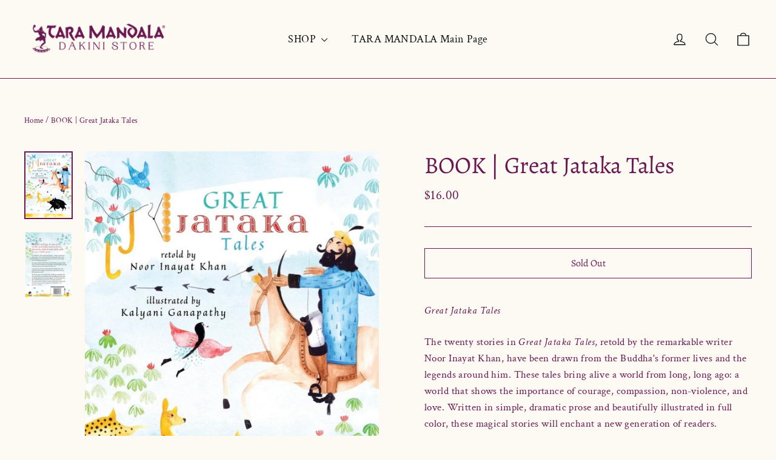

--- FILE ---
content_type: text/html; charset=utf-8
request_url: https://dakinistore.taramandala.org/en-ca/products/book-great-jataka-tales
body_size: 26723
content:
<!doctype html>
<html class="no-js" lang="en" dir="ltr">
<head>
  <meta charset="utf-8">
  <meta http-equiv="X-UA-Compatible" content="IE=edge,chrome=1">
  <meta name="viewport" content="width=device-width,initial-scale=1">
  <meta name="theme-color" content="#691851">
  <link rel="canonical" href="https://dakinistore.taramandala.org/en-ca/products/book-great-jataka-tales">
  <link rel="preconnect" href="https://cdn.shopify.com">
  <link rel="preconnect" href="https://fonts.shopifycdn.com">
  <link rel="dns-prefetch" href="https://productreviews.shopifycdn.com">
  <link rel="dns-prefetch" href="https://ajax.googleapis.com">
  <link rel="dns-prefetch" href="https://maps.googleapis.com">
  <link rel="dns-prefetch" href="https://maps.gstatic.com"><link rel="shortcut icon" href="//dakinistore.taramandala.org/cdn/shop/files/TM_Dakini_32x32.png?v=1613708234" type="image/png" /><title>BOOK | Great Jataka Tales
&ndash; Tara Mandala Dakini Store
</title>
<meta name="description" content="The twenty stories in Great Jataka Tales, retold by the remarkable writer Noor Inayat Khan, have been drawn from the Buddha&#39;s former lives and the legends around him. These tales bring alive a world from long, long ago: a world that shows the importance of courage, compassion, non-violence, and love. Written in simple, dramatic prose and beautifully illustrated in full color, these magical stories will enchant a new generation of readers."><meta property="og:site_name" content="Tara Mandala Dakini Store">
  <meta property="og:url" content="https://dakinistore.taramandala.org/en-ca/products/book-great-jataka-tales">
  <meta property="og:title" content="BOOK | Great Jataka Tales">
  <meta property="og:type" content="product">
  <meta property="og:description" content="The twenty stories in Great Jataka Tales, retold by the remarkable writer Noor Inayat Khan, have been drawn from the Buddha&#39;s former lives and the legends around him. These tales bring alive a world from long, long ago: a world that shows the importance of courage, compassion, non-violence, and love. Written in simple, dramatic prose and beautifully illustrated in full color, these magical stories will enchant a new generation of readers."><meta property="og:image" content="http://dakinistore.taramandala.org/cdn/shop/products/1369_1200x1200.jpg?v=1637736906"><meta property="og:image" content="http://dakinistore.taramandala.org/cdn/shop/products/1369-2_1200x1200.jpg?v=1637736910">
  <meta property="og:image:secure_url" content="https://dakinistore.taramandala.org/cdn/shop/products/1369_1200x1200.jpg?v=1637736906"><meta property="og:image:secure_url" content="https://dakinistore.taramandala.org/cdn/shop/products/1369-2_1200x1200.jpg?v=1637736910">
  <meta name="twitter:site" content="@TaraMandalaOrg">
  <meta name="twitter:card" content="summary_large_image">
  <meta name="twitter:title" content="BOOK | Great Jataka Tales">
  <meta name="twitter:description" content="The twenty stories in Great Jataka Tales, retold by the remarkable writer Noor Inayat Khan, have been drawn from the Buddha&#39;s former lives and the legends around him. These tales bring alive a world from long, long ago: a world that shows the importance of courage, compassion, non-violence, and love. Written in simple, dramatic prose and beautifully illustrated in full color, these magical stories will enchant a new generation of readers.">
<style data-shopify>@font-face {
  font-family: Alegreya;
  font-weight: 400;
  font-style: normal;
  font-display: swap;
  src: url("//dakinistore.taramandala.org/cdn/fonts/alegreya/alegreya_n4.9d59d35c9865f13cc7223c9847768350c0c7301a.woff2") format("woff2"),
       url("//dakinistore.taramandala.org/cdn/fonts/alegreya/alegreya_n4.a883043573688913d15d350b7a40349399b2ef99.woff") format("woff");
}

  @font-face {
  font-family: "Crimson Text";
  font-weight: 400;
  font-style: normal;
  font-display: swap;
  src: url("//dakinistore.taramandala.org/cdn/fonts/crimson_text/crimsontext_n4.a9a5f5ab47c6f5346e7cd274511a5d08c59fb906.woff2") format("woff2"),
       url("//dakinistore.taramandala.org/cdn/fonts/crimson_text/crimsontext_n4.e89f2f0678223181d995b90850b6894b928b2f96.woff") format("woff");
}


  @font-face {
  font-family: "Crimson Text";
  font-weight: 600;
  font-style: normal;
  font-display: swap;
  src: url("//dakinistore.taramandala.org/cdn/fonts/crimson_text/crimsontext_n6.d11c58b421f9011d0936d781febe4f56f8a319ca.woff2") format("woff2"),
       url("//dakinistore.taramandala.org/cdn/fonts/crimson_text/crimsontext_n6.bbc4929bb175b4ff0b813f2634705f8bb4561e2f.woff") format("woff");
}

  @font-face {
  font-family: "Crimson Text";
  font-weight: 400;
  font-style: italic;
  font-display: swap;
  src: url("//dakinistore.taramandala.org/cdn/fonts/crimson_text/crimsontext_i4.ea961043037945875bf37df9b6f6bf968be445ba.woff2") format("woff2"),
       url("//dakinistore.taramandala.org/cdn/fonts/crimson_text/crimsontext_i4.7938dd4c556b9b9430c9ff6e18ae066c8e9db49b.woff") format("woff");
}

  @font-face {
  font-family: "Crimson Text";
  font-weight: 600;
  font-style: italic;
  font-display: swap;
  src: url("//dakinistore.taramandala.org/cdn/fonts/crimson_text/crimsontext_i6.efcbcf155f449af66b7b8f498474e4319edc7549.woff2") format("woff2"),
       url("//dakinistore.taramandala.org/cdn/fonts/crimson_text/crimsontext_i6.ccae38dba068de44c35334161e4fd8cc65e51b44.woff") format("woff");
}

</style><link href="//dakinistore.taramandala.org/cdn/shop/t/7/assets/theme.css?v=146729174948303515071742584031" rel="stylesheet" type="text/css" media="all" />
<style data-shopify>:root {
    --typeHeaderPrimary: Alegreya;
    --typeHeaderFallback: serif;
    --typeHeaderSize: 39px;
    --typeHeaderWeight: 400;
    --typeHeaderLineHeight: 1.2;
    --typeHeaderSpacing: 0.0em;

    --typeBasePrimary:"Crimson Text";
    --typeBaseFallback:serif;
    --typeBaseSize: 17px;
    --typeBaseWeight: 400;
    --typeBaseLineHeight: 1.6;
    --typeBaseSpacing: 0.025em;

    --iconWeight: 3px;
    --iconLinecaps: round;
  }

  
.collection-hero__content:before,
  .hero__image-wrapper:before,
  .hero__media:before {
    background-image: linear-gradient(to bottom, rgba(17, 17, 17, 0.0) 0%, rgba(17, 17, 17, 0.0) 40%, rgba(255, 255, 255, 0.0) 100%);
  }

  .skrim__item-content .skrim__overlay:after {
    background-image: linear-gradient(to bottom, rgba(17, 17, 17, 0.0) 30%, rgba(255, 255, 255, 0.0) 100%);
  }

  .placeholder-content {
    background-image: linear-gradient(100deg, #ffffff 40%, #f7f7f7 63%, #ffffff 79%);
  }</style><script>
    document.documentElement.className = document.documentElement.className.replace('no-js', 'js');

    window.theme = window.theme || {};
    theme.routes = {
      home: "/en-ca",
      cart: "/en-ca/cart",
      cartAdd: "/en-ca/cart/add.js",
      cartChange: "/en-ca/cart/change"
    };
    theme.strings = {
      soldOut: "Sold Out",
      unavailable: "Unavailable",
      stockLabel: "[count] in stock",
      willNotShipUntil: "Will not ship until [date]",
      willBeInStockAfter: "Will be in stock after [date]",
      waitingForStock: "Inventory on the way",
      cartSavings: "You're saving [savings]",
      cartEmpty: "Your cart is currently empty.",
      cartTermsConfirmation: "You must agree with the terms and conditions of sales to check out"
    };
    theme.settings = {
      dynamicVariantsEnable: true,
      dynamicVariantType: "button",
      cartType: "drawer",
      moneyFormat: "${{amount}}",
      predictiveSearch: true,
      predictiveSearchType: "product,article,page,collection",
      inventoryThreshold: 10,
      quickView: false,
      themeName: 'Motion',
      themeVersion: "6.2.2"
    };
  </script>

  <script>window.performance && window.performance.mark && window.performance.mark('shopify.content_for_header.start');</script><meta id="shopify-digital-wallet" name="shopify-digital-wallet" content="/52462321845/digital_wallets/dialog">
<meta name="shopify-checkout-api-token" content="9336985bb585e52c4c1b2f6b40c76b21">
<meta id="in-context-paypal-metadata" data-shop-id="52462321845" data-venmo-supported="false" data-environment="production" data-locale="en_US" data-paypal-v4="true" data-currency="CAD">
<link rel="alternate" hreflang="x-default" href="https://dakinistore.taramandala.org/products/book-great-jataka-tales">
<link rel="alternate" hreflang="en" href="https://dakinistore.taramandala.org/products/book-great-jataka-tales">
<link rel="alternate" hreflang="en-CA" href="https://dakinistore.taramandala.org/en-ca/products/book-great-jataka-tales">
<link rel="alternate" type="application/json+oembed" href="https://dakinistore.taramandala.org/en-ca/products/book-great-jataka-tales.oembed">
<script async="async" src="/checkouts/internal/preloads.js?locale=en-CA"></script>
<link rel="preconnect" href="https://shop.app" crossorigin="anonymous">
<script async="async" src="https://shop.app/checkouts/internal/preloads.js?locale=en-CA&shop_id=52462321845" crossorigin="anonymous"></script>
<script id="shopify-features" type="application/json">{"accessToken":"9336985bb585e52c4c1b2f6b40c76b21","betas":["rich-media-storefront-analytics"],"domain":"dakinistore.taramandala.org","predictiveSearch":true,"shopId":52462321845,"locale":"en"}</script>
<script>var Shopify = Shopify || {};
Shopify.shop = "tara-mandala-shop.myshopify.com";
Shopify.locale = "en";
Shopify.currency = {"active":"CAD","rate":"1.3923161"};
Shopify.country = "CA";
Shopify.theme = {"name":"Copy of Motion","id":141522010331,"schema_name":"Motion","schema_version":"6.2.2","theme_store_id":847,"role":"main"};
Shopify.theme.handle = "null";
Shopify.theme.style = {"id":null,"handle":null};
Shopify.cdnHost = "dakinistore.taramandala.org/cdn";
Shopify.routes = Shopify.routes || {};
Shopify.routes.root = "/en-ca/";</script>
<script type="module">!function(o){(o.Shopify=o.Shopify||{}).modules=!0}(window);</script>
<script>!function(o){function n(){var o=[];function n(){o.push(Array.prototype.slice.apply(arguments))}return n.q=o,n}var t=o.Shopify=o.Shopify||{};t.loadFeatures=n(),t.autoloadFeatures=n()}(window);</script>
<script>
  window.ShopifyPay = window.ShopifyPay || {};
  window.ShopifyPay.apiHost = "shop.app\/pay";
  window.ShopifyPay.redirectState = null;
</script>
<script id="shop-js-analytics" type="application/json">{"pageType":"product"}</script>
<script defer="defer" async type="module" src="//dakinistore.taramandala.org/cdn/shopifycloud/shop-js/modules/v2/client.init-shop-cart-sync_BT-GjEfc.en.esm.js"></script>
<script defer="defer" async type="module" src="//dakinistore.taramandala.org/cdn/shopifycloud/shop-js/modules/v2/chunk.common_D58fp_Oc.esm.js"></script>
<script defer="defer" async type="module" src="//dakinistore.taramandala.org/cdn/shopifycloud/shop-js/modules/v2/chunk.modal_xMitdFEc.esm.js"></script>
<script type="module">
  await import("//dakinistore.taramandala.org/cdn/shopifycloud/shop-js/modules/v2/client.init-shop-cart-sync_BT-GjEfc.en.esm.js");
await import("//dakinistore.taramandala.org/cdn/shopifycloud/shop-js/modules/v2/chunk.common_D58fp_Oc.esm.js");
await import("//dakinistore.taramandala.org/cdn/shopifycloud/shop-js/modules/v2/chunk.modal_xMitdFEc.esm.js");

  window.Shopify.SignInWithShop?.initShopCartSync?.({"fedCMEnabled":true,"windoidEnabled":true});

</script>
<script>
  window.Shopify = window.Shopify || {};
  if (!window.Shopify.featureAssets) window.Shopify.featureAssets = {};
  window.Shopify.featureAssets['shop-js'] = {"shop-cart-sync":["modules/v2/client.shop-cart-sync_DZOKe7Ll.en.esm.js","modules/v2/chunk.common_D58fp_Oc.esm.js","modules/v2/chunk.modal_xMitdFEc.esm.js"],"init-fed-cm":["modules/v2/client.init-fed-cm_B6oLuCjv.en.esm.js","modules/v2/chunk.common_D58fp_Oc.esm.js","modules/v2/chunk.modal_xMitdFEc.esm.js"],"shop-cash-offers":["modules/v2/client.shop-cash-offers_D2sdYoxE.en.esm.js","modules/v2/chunk.common_D58fp_Oc.esm.js","modules/v2/chunk.modal_xMitdFEc.esm.js"],"shop-login-button":["modules/v2/client.shop-login-button_QeVjl5Y3.en.esm.js","modules/v2/chunk.common_D58fp_Oc.esm.js","modules/v2/chunk.modal_xMitdFEc.esm.js"],"pay-button":["modules/v2/client.pay-button_DXTOsIq6.en.esm.js","modules/v2/chunk.common_D58fp_Oc.esm.js","modules/v2/chunk.modal_xMitdFEc.esm.js"],"shop-button":["modules/v2/client.shop-button_DQZHx9pm.en.esm.js","modules/v2/chunk.common_D58fp_Oc.esm.js","modules/v2/chunk.modal_xMitdFEc.esm.js"],"avatar":["modules/v2/client.avatar_BTnouDA3.en.esm.js"],"init-windoid":["modules/v2/client.init-windoid_CR1B-cfM.en.esm.js","modules/v2/chunk.common_D58fp_Oc.esm.js","modules/v2/chunk.modal_xMitdFEc.esm.js"],"init-shop-for-new-customer-accounts":["modules/v2/client.init-shop-for-new-customer-accounts_C_vY_xzh.en.esm.js","modules/v2/client.shop-login-button_QeVjl5Y3.en.esm.js","modules/v2/chunk.common_D58fp_Oc.esm.js","modules/v2/chunk.modal_xMitdFEc.esm.js"],"init-shop-email-lookup-coordinator":["modules/v2/client.init-shop-email-lookup-coordinator_BI7n9ZSv.en.esm.js","modules/v2/chunk.common_D58fp_Oc.esm.js","modules/v2/chunk.modal_xMitdFEc.esm.js"],"init-shop-cart-sync":["modules/v2/client.init-shop-cart-sync_BT-GjEfc.en.esm.js","modules/v2/chunk.common_D58fp_Oc.esm.js","modules/v2/chunk.modal_xMitdFEc.esm.js"],"shop-toast-manager":["modules/v2/client.shop-toast-manager_DiYdP3xc.en.esm.js","modules/v2/chunk.common_D58fp_Oc.esm.js","modules/v2/chunk.modal_xMitdFEc.esm.js"],"init-customer-accounts":["modules/v2/client.init-customer-accounts_D9ZNqS-Q.en.esm.js","modules/v2/client.shop-login-button_QeVjl5Y3.en.esm.js","modules/v2/chunk.common_D58fp_Oc.esm.js","modules/v2/chunk.modal_xMitdFEc.esm.js"],"init-customer-accounts-sign-up":["modules/v2/client.init-customer-accounts-sign-up_iGw4briv.en.esm.js","modules/v2/client.shop-login-button_QeVjl5Y3.en.esm.js","modules/v2/chunk.common_D58fp_Oc.esm.js","modules/v2/chunk.modal_xMitdFEc.esm.js"],"shop-follow-button":["modules/v2/client.shop-follow-button_CqMgW2wH.en.esm.js","modules/v2/chunk.common_D58fp_Oc.esm.js","modules/v2/chunk.modal_xMitdFEc.esm.js"],"checkout-modal":["modules/v2/client.checkout-modal_xHeaAweL.en.esm.js","modules/v2/chunk.common_D58fp_Oc.esm.js","modules/v2/chunk.modal_xMitdFEc.esm.js"],"shop-login":["modules/v2/client.shop-login_D91U-Q7h.en.esm.js","modules/v2/chunk.common_D58fp_Oc.esm.js","modules/v2/chunk.modal_xMitdFEc.esm.js"],"lead-capture":["modules/v2/client.lead-capture_BJmE1dJe.en.esm.js","modules/v2/chunk.common_D58fp_Oc.esm.js","modules/v2/chunk.modal_xMitdFEc.esm.js"],"payment-terms":["modules/v2/client.payment-terms_Ci9AEqFq.en.esm.js","modules/v2/chunk.common_D58fp_Oc.esm.js","modules/v2/chunk.modal_xMitdFEc.esm.js"]};
</script>
<script>(function() {
  var isLoaded = false;
  function asyncLoad() {
    if (isLoaded) return;
    isLoaded = true;
    var urls = ["\/\/d1liekpayvooaz.cloudfront.net\/apps\/customizery\/customizery.js?shop=tara-mandala-shop.myshopify.com","https:\/\/chimpstatic.com\/mcjs-connected\/js\/users\/4883b283215a8e682a6624bb8\/b1bc2194392ae61491b44993c.js?shop=tara-mandala-shop.myshopify.com"];
    for (var i = 0; i < urls.length; i++) {
      var s = document.createElement('script');
      s.type = 'text/javascript';
      s.async = true;
      s.src = urls[i];
      var x = document.getElementsByTagName('script')[0];
      x.parentNode.insertBefore(s, x);
    }
  };
  if(window.attachEvent) {
    window.attachEvent('onload', asyncLoad);
  } else {
    window.addEventListener('load', asyncLoad, false);
  }
})();</script>
<script id="__st">var __st={"a":52462321845,"offset":-25200,"reqid":"829afcab-79a5-47aa-bf89-1beaa82a719a-1769459763","pageurl":"dakinistore.taramandala.org\/en-ca\/products\/book-great-jataka-tales","u":"0a60ea38170b","p":"product","rtyp":"product","rid":7456678904027};</script>
<script>window.ShopifyPaypalV4VisibilityTracking = true;</script>
<script id="captcha-bootstrap">!function(){'use strict';const t='contact',e='account',n='new_comment',o=[[t,t],['blogs',n],['comments',n],[t,'customer']],c=[[e,'customer_login'],[e,'guest_login'],[e,'recover_customer_password'],[e,'create_customer']],r=t=>t.map((([t,e])=>`form[action*='/${t}']:not([data-nocaptcha='true']) input[name='form_type'][value='${e}']`)).join(','),a=t=>()=>t?[...document.querySelectorAll(t)].map((t=>t.form)):[];function s(){const t=[...o],e=r(t);return a(e)}const i='password',u='form_key',d=['recaptcha-v3-token','g-recaptcha-response','h-captcha-response',i],f=()=>{try{return window.sessionStorage}catch{return}},m='__shopify_v',_=t=>t.elements[u];function p(t,e,n=!1){try{const o=window.sessionStorage,c=JSON.parse(o.getItem(e)),{data:r}=function(t){const{data:e,action:n}=t;return t[m]||n?{data:e,action:n}:{data:t,action:n}}(c);for(const[e,n]of Object.entries(r))t.elements[e]&&(t.elements[e].value=n);n&&o.removeItem(e)}catch(o){console.error('form repopulation failed',{error:o})}}const l='form_type',E='cptcha';function T(t){t.dataset[E]=!0}const w=window,h=w.document,L='Shopify',v='ce_forms',y='captcha';let A=!1;((t,e)=>{const n=(g='f06e6c50-85a8-45c8-87d0-21a2b65856fe',I='https://cdn.shopify.com/shopifycloud/storefront-forms-hcaptcha/ce_storefront_forms_captcha_hcaptcha.v1.5.2.iife.js',D={infoText:'Protected by hCaptcha',privacyText:'Privacy',termsText:'Terms'},(t,e,n)=>{const o=w[L][v],c=o.bindForm;if(c)return c(t,g,e,D).then(n);var r;o.q.push([[t,g,e,D],n]),r=I,A||(h.body.append(Object.assign(h.createElement('script'),{id:'captcha-provider',async:!0,src:r})),A=!0)});var g,I,D;w[L]=w[L]||{},w[L][v]=w[L][v]||{},w[L][v].q=[],w[L][y]=w[L][y]||{},w[L][y].protect=function(t,e){n(t,void 0,e),T(t)},Object.freeze(w[L][y]),function(t,e,n,w,h,L){const[v,y,A,g]=function(t,e,n){const i=e?o:[],u=t?c:[],d=[...i,...u],f=r(d),m=r(i),_=r(d.filter((([t,e])=>n.includes(e))));return[a(f),a(m),a(_),s()]}(w,h,L),I=t=>{const e=t.target;return e instanceof HTMLFormElement?e:e&&e.form},D=t=>v().includes(t);t.addEventListener('submit',(t=>{const e=I(t);if(!e)return;const n=D(e)&&!e.dataset.hcaptchaBound&&!e.dataset.recaptchaBound,o=_(e),c=g().includes(e)&&(!o||!o.value);(n||c)&&t.preventDefault(),c&&!n&&(function(t){try{if(!f())return;!function(t){const e=f();if(!e)return;const n=_(t);if(!n)return;const o=n.value;o&&e.removeItem(o)}(t);const e=Array.from(Array(32),(()=>Math.random().toString(36)[2])).join('');!function(t,e){_(t)||t.append(Object.assign(document.createElement('input'),{type:'hidden',name:u})),t.elements[u].value=e}(t,e),function(t,e){const n=f();if(!n)return;const o=[...t.querySelectorAll(`input[type='${i}']`)].map((({name:t})=>t)),c=[...d,...o],r={};for(const[a,s]of new FormData(t).entries())c.includes(a)||(r[a]=s);n.setItem(e,JSON.stringify({[m]:1,action:t.action,data:r}))}(t,e)}catch(e){console.error('failed to persist form',e)}}(e),e.submit())}));const S=(t,e)=>{t&&!t.dataset[E]&&(n(t,e.some((e=>e===t))),T(t))};for(const o of['focusin','change'])t.addEventListener(o,(t=>{const e=I(t);D(e)&&S(e,y())}));const B=e.get('form_key'),M=e.get(l),P=B&&M;t.addEventListener('DOMContentLoaded',(()=>{const t=y();if(P)for(const e of t)e.elements[l].value===M&&p(e,B);[...new Set([...A(),...v().filter((t=>'true'===t.dataset.shopifyCaptcha))])].forEach((e=>S(e,t)))}))}(h,new URLSearchParams(w.location.search),n,t,e,['guest_login'])})(!1,!0)}();</script>
<script integrity="sha256-4kQ18oKyAcykRKYeNunJcIwy7WH5gtpwJnB7kiuLZ1E=" data-source-attribution="shopify.loadfeatures" defer="defer" src="//dakinistore.taramandala.org/cdn/shopifycloud/storefront/assets/storefront/load_feature-a0a9edcb.js" crossorigin="anonymous"></script>
<script crossorigin="anonymous" defer="defer" src="//dakinistore.taramandala.org/cdn/shopifycloud/storefront/assets/shopify_pay/storefront-65b4c6d7.js?v=20250812"></script>
<script data-source-attribution="shopify.dynamic_checkout.dynamic.init">var Shopify=Shopify||{};Shopify.PaymentButton=Shopify.PaymentButton||{isStorefrontPortableWallets:!0,init:function(){window.Shopify.PaymentButton.init=function(){};var t=document.createElement("script");t.src="https://dakinistore.taramandala.org/cdn/shopifycloud/portable-wallets/latest/portable-wallets.en.js",t.type="module",document.head.appendChild(t)}};
</script>
<script data-source-attribution="shopify.dynamic_checkout.buyer_consent">
  function portableWalletsHideBuyerConsent(e){var t=document.getElementById("shopify-buyer-consent"),n=document.getElementById("shopify-subscription-policy-button");t&&n&&(t.classList.add("hidden"),t.setAttribute("aria-hidden","true"),n.removeEventListener("click",e))}function portableWalletsShowBuyerConsent(e){var t=document.getElementById("shopify-buyer-consent"),n=document.getElementById("shopify-subscription-policy-button");t&&n&&(t.classList.remove("hidden"),t.removeAttribute("aria-hidden"),n.addEventListener("click",e))}window.Shopify?.PaymentButton&&(window.Shopify.PaymentButton.hideBuyerConsent=portableWalletsHideBuyerConsent,window.Shopify.PaymentButton.showBuyerConsent=portableWalletsShowBuyerConsent);
</script>
<script>
  function portableWalletsCleanup(e){e&&e.src&&console.error("Failed to load portable wallets script "+e.src);var t=document.querySelectorAll("shopify-accelerated-checkout .shopify-payment-button__skeleton, shopify-accelerated-checkout-cart .wallet-cart-button__skeleton"),e=document.getElementById("shopify-buyer-consent");for(let e=0;e<t.length;e++)t[e].remove();e&&e.remove()}function portableWalletsNotLoadedAsModule(e){e instanceof ErrorEvent&&"string"==typeof e.message&&e.message.includes("import.meta")&&"string"==typeof e.filename&&e.filename.includes("portable-wallets")&&(window.removeEventListener("error",portableWalletsNotLoadedAsModule),window.Shopify.PaymentButton.failedToLoad=e,"loading"===document.readyState?document.addEventListener("DOMContentLoaded",window.Shopify.PaymentButton.init):window.Shopify.PaymentButton.init())}window.addEventListener("error",portableWalletsNotLoadedAsModule);
</script>

<script type="module" src="https://dakinistore.taramandala.org/cdn/shopifycloud/portable-wallets/latest/portable-wallets.en.js" onError="portableWalletsCleanup(this)" crossorigin="anonymous"></script>
<script nomodule>
  document.addEventListener("DOMContentLoaded", portableWalletsCleanup);
</script>

<link id="shopify-accelerated-checkout-styles" rel="stylesheet" media="screen" href="https://dakinistore.taramandala.org/cdn/shopifycloud/portable-wallets/latest/accelerated-checkout-backwards-compat.css" crossorigin="anonymous">
<style id="shopify-accelerated-checkout-cart">
        #shopify-buyer-consent {
  margin-top: 1em;
  display: inline-block;
  width: 100%;
}

#shopify-buyer-consent.hidden {
  display: none;
}

#shopify-subscription-policy-button {
  background: none;
  border: none;
  padding: 0;
  text-decoration: underline;
  font-size: inherit;
  cursor: pointer;
}

#shopify-subscription-policy-button::before {
  box-shadow: none;
}

      </style>

<script>window.performance && window.performance.mark && window.performance.mark('shopify.content_for_header.end');</script>

  <script src="//dakinistore.taramandala.org/cdn/shop/t/7/assets/vendor-scripts-v10.js" defer="defer"></script><link rel="preload" as="style" href="//dakinistore.taramandala.org/cdn/shop/t/7/assets/currency-flags.css" onload="this.onload=null;this.rel='stylesheet'">
    <link rel="stylesheet" href="//dakinistore.taramandala.org/cdn/shop/t/7/assets/currency-flags.css"><script src="//dakinistore.taramandala.org/cdn/shop/t/7/assets/theme.min.js?v=32208298695173218971713955595" defer="defer"></script><script src="https://cdn.younet.network/main.js"></script>
<script src="https://cdn.shopify.com/extensions/a424d896-690a-47f2-a3ae-a82565eec47e/preorder-now-wolf-5/assets/preorde_panda.js" type="text/javascript" defer="defer"></script>
<link href="https://monorail-edge.shopifysvc.com" rel="dns-prefetch">
<script>(function(){if ("sendBeacon" in navigator && "performance" in window) {try {var session_token_from_headers = performance.getEntriesByType('navigation')[0].serverTiming.find(x => x.name == '_s').description;} catch {var session_token_from_headers = undefined;}var session_cookie_matches = document.cookie.match(/_shopify_s=([^;]*)/);var session_token_from_cookie = session_cookie_matches && session_cookie_matches.length === 2 ? session_cookie_matches[1] : "";var session_token = session_token_from_headers || session_token_from_cookie || "";function handle_abandonment_event(e) {var entries = performance.getEntries().filter(function(entry) {return /monorail-edge.shopifysvc.com/.test(entry.name);});if (!window.abandonment_tracked && entries.length === 0) {window.abandonment_tracked = true;var currentMs = Date.now();var navigation_start = performance.timing.navigationStart;var payload = {shop_id: 52462321845,url: window.location.href,navigation_start,duration: currentMs - navigation_start,session_token,page_type: "product"};window.navigator.sendBeacon("https://monorail-edge.shopifysvc.com/v1/produce", JSON.stringify({schema_id: "online_store_buyer_site_abandonment/1.1",payload: payload,metadata: {event_created_at_ms: currentMs,event_sent_at_ms: currentMs}}));}}window.addEventListener('pagehide', handle_abandonment_event);}}());</script>
<script id="web-pixels-manager-setup">(function e(e,d,r,n,o){if(void 0===o&&(o={}),!Boolean(null===(a=null===(i=window.Shopify)||void 0===i?void 0:i.analytics)||void 0===a?void 0:a.replayQueue)){var i,a;window.Shopify=window.Shopify||{};var t=window.Shopify;t.analytics=t.analytics||{};var s=t.analytics;s.replayQueue=[],s.publish=function(e,d,r){return s.replayQueue.push([e,d,r]),!0};try{self.performance.mark("wpm:start")}catch(e){}var l=function(){var e={modern:/Edge?\/(1{2}[4-9]|1[2-9]\d|[2-9]\d{2}|\d{4,})\.\d+(\.\d+|)|Firefox\/(1{2}[4-9]|1[2-9]\d|[2-9]\d{2}|\d{4,})\.\d+(\.\d+|)|Chrom(ium|e)\/(9{2}|\d{3,})\.\d+(\.\d+|)|(Maci|X1{2}).+ Version\/(15\.\d+|(1[6-9]|[2-9]\d|\d{3,})\.\d+)([,.]\d+|)( \(\w+\)|)( Mobile\/\w+|) Safari\/|Chrome.+OPR\/(9{2}|\d{3,})\.\d+\.\d+|(CPU[ +]OS|iPhone[ +]OS|CPU[ +]iPhone|CPU IPhone OS|CPU iPad OS)[ +]+(15[._]\d+|(1[6-9]|[2-9]\d|\d{3,})[._]\d+)([._]\d+|)|Android:?[ /-](13[3-9]|1[4-9]\d|[2-9]\d{2}|\d{4,})(\.\d+|)(\.\d+|)|Android.+Firefox\/(13[5-9]|1[4-9]\d|[2-9]\d{2}|\d{4,})\.\d+(\.\d+|)|Android.+Chrom(ium|e)\/(13[3-9]|1[4-9]\d|[2-9]\d{2}|\d{4,})\.\d+(\.\d+|)|SamsungBrowser\/([2-9]\d|\d{3,})\.\d+/,legacy:/Edge?\/(1[6-9]|[2-9]\d|\d{3,})\.\d+(\.\d+|)|Firefox\/(5[4-9]|[6-9]\d|\d{3,})\.\d+(\.\d+|)|Chrom(ium|e)\/(5[1-9]|[6-9]\d|\d{3,})\.\d+(\.\d+|)([\d.]+$|.*Safari\/(?![\d.]+ Edge\/[\d.]+$))|(Maci|X1{2}).+ Version\/(10\.\d+|(1[1-9]|[2-9]\d|\d{3,})\.\d+)([,.]\d+|)( \(\w+\)|)( Mobile\/\w+|) Safari\/|Chrome.+OPR\/(3[89]|[4-9]\d|\d{3,})\.\d+\.\d+|(CPU[ +]OS|iPhone[ +]OS|CPU[ +]iPhone|CPU IPhone OS|CPU iPad OS)[ +]+(10[._]\d+|(1[1-9]|[2-9]\d|\d{3,})[._]\d+)([._]\d+|)|Android:?[ /-](13[3-9]|1[4-9]\d|[2-9]\d{2}|\d{4,})(\.\d+|)(\.\d+|)|Mobile Safari.+OPR\/([89]\d|\d{3,})\.\d+\.\d+|Android.+Firefox\/(13[5-9]|1[4-9]\d|[2-9]\d{2}|\d{4,})\.\d+(\.\d+|)|Android.+Chrom(ium|e)\/(13[3-9]|1[4-9]\d|[2-9]\d{2}|\d{4,})\.\d+(\.\d+|)|Android.+(UC? ?Browser|UCWEB|U3)[ /]?(15\.([5-9]|\d{2,})|(1[6-9]|[2-9]\d|\d{3,})\.\d+)\.\d+|SamsungBrowser\/(5\.\d+|([6-9]|\d{2,})\.\d+)|Android.+MQ{2}Browser\/(14(\.(9|\d{2,})|)|(1[5-9]|[2-9]\d|\d{3,})(\.\d+|))(\.\d+|)|K[Aa][Ii]OS\/(3\.\d+|([4-9]|\d{2,})\.\d+)(\.\d+|)/},d=e.modern,r=e.legacy,n=navigator.userAgent;return n.match(d)?"modern":n.match(r)?"legacy":"unknown"}(),u="modern"===l?"modern":"legacy",c=(null!=n?n:{modern:"",legacy:""})[u],f=function(e){return[e.baseUrl,"/wpm","/b",e.hashVersion,"modern"===e.buildTarget?"m":"l",".js"].join("")}({baseUrl:d,hashVersion:r,buildTarget:u}),m=function(e){var d=e.version,r=e.bundleTarget,n=e.surface,o=e.pageUrl,i=e.monorailEndpoint;return{emit:function(e){var a=e.status,t=e.errorMsg,s=(new Date).getTime(),l=JSON.stringify({metadata:{event_sent_at_ms:s},events:[{schema_id:"web_pixels_manager_load/3.1",payload:{version:d,bundle_target:r,page_url:o,status:a,surface:n,error_msg:t},metadata:{event_created_at_ms:s}}]});if(!i)return console&&console.warn&&console.warn("[Web Pixels Manager] No Monorail endpoint provided, skipping logging."),!1;try{return self.navigator.sendBeacon.bind(self.navigator)(i,l)}catch(e){}var u=new XMLHttpRequest;try{return u.open("POST",i,!0),u.setRequestHeader("Content-Type","text/plain"),u.send(l),!0}catch(e){return console&&console.warn&&console.warn("[Web Pixels Manager] Got an unhandled error while logging to Monorail."),!1}}}}({version:r,bundleTarget:l,surface:e.surface,pageUrl:self.location.href,monorailEndpoint:e.monorailEndpoint});try{o.browserTarget=l,function(e){var d=e.src,r=e.async,n=void 0===r||r,o=e.onload,i=e.onerror,a=e.sri,t=e.scriptDataAttributes,s=void 0===t?{}:t,l=document.createElement("script"),u=document.querySelector("head"),c=document.querySelector("body");if(l.async=n,l.src=d,a&&(l.integrity=a,l.crossOrigin="anonymous"),s)for(var f in s)if(Object.prototype.hasOwnProperty.call(s,f))try{l.dataset[f]=s[f]}catch(e){}if(o&&l.addEventListener("load",o),i&&l.addEventListener("error",i),u)u.appendChild(l);else{if(!c)throw new Error("Did not find a head or body element to append the script");c.appendChild(l)}}({src:f,async:!0,onload:function(){if(!function(){var e,d;return Boolean(null===(d=null===(e=window.Shopify)||void 0===e?void 0:e.analytics)||void 0===d?void 0:d.initialized)}()){var d=window.webPixelsManager.init(e)||void 0;if(d){var r=window.Shopify.analytics;r.replayQueue.forEach((function(e){var r=e[0],n=e[1],o=e[2];d.publishCustomEvent(r,n,o)})),r.replayQueue=[],r.publish=d.publishCustomEvent,r.visitor=d.visitor,r.initialized=!0}}},onerror:function(){return m.emit({status:"failed",errorMsg:"".concat(f," has failed to load")})},sri:function(e){var d=/^sha384-[A-Za-z0-9+/=]+$/;return"string"==typeof e&&d.test(e)}(c)?c:"",scriptDataAttributes:o}),m.emit({status:"loading"})}catch(e){m.emit({status:"failed",errorMsg:(null==e?void 0:e.message)||"Unknown error"})}}})({shopId: 52462321845,storefrontBaseUrl: "https://dakinistore.taramandala.org",extensionsBaseUrl: "https://extensions.shopifycdn.com/cdn/shopifycloud/web-pixels-manager",monorailEndpoint: "https://monorail-edge.shopifysvc.com/unstable/produce_batch",surface: "storefront-renderer",enabledBetaFlags: ["2dca8a86"],webPixelsConfigList: [{"id":"shopify-app-pixel","configuration":"{}","eventPayloadVersion":"v1","runtimeContext":"STRICT","scriptVersion":"0450","apiClientId":"shopify-pixel","type":"APP","privacyPurposes":["ANALYTICS","MARKETING"]},{"id":"shopify-custom-pixel","eventPayloadVersion":"v1","runtimeContext":"LAX","scriptVersion":"0450","apiClientId":"shopify-pixel","type":"CUSTOM","privacyPurposes":["ANALYTICS","MARKETING"]}],isMerchantRequest: false,initData: {"shop":{"name":"Tara Mandala Dakini Store","paymentSettings":{"currencyCode":"USD"},"myshopifyDomain":"tara-mandala-shop.myshopify.com","countryCode":"US","storefrontUrl":"https:\/\/dakinistore.taramandala.org\/en-ca"},"customer":null,"cart":null,"checkout":null,"productVariants":[{"price":{"amount":16.0,"currencyCode":"CAD"},"product":{"title":"BOOK | Great Jataka Tales","vendor":"Ingram","id":"7456678904027","untranslatedTitle":"BOOK | Great Jataka Tales","url":"\/en-ca\/products\/book-great-jataka-tales","type":"Book"},"id":"42099089375451","image":{"src":"\/\/dakinistore.taramandala.org\/cdn\/shop\/products\/1369.jpg?v=1637736906"},"sku":"1369","title":"Default Title","untranslatedTitle":"Default Title"}],"purchasingCompany":null},},"https://dakinistore.taramandala.org/cdn","fcfee988w5aeb613cpc8e4bc33m6693e112",{"modern":"","legacy":""},{"shopId":"52462321845","storefrontBaseUrl":"https:\/\/dakinistore.taramandala.org","extensionBaseUrl":"https:\/\/extensions.shopifycdn.com\/cdn\/shopifycloud\/web-pixels-manager","surface":"storefront-renderer","enabledBetaFlags":"[\"2dca8a86\"]","isMerchantRequest":"false","hashVersion":"fcfee988w5aeb613cpc8e4bc33m6693e112","publish":"custom","events":"[[\"page_viewed\",{}],[\"product_viewed\",{\"productVariant\":{\"price\":{\"amount\":16.0,\"currencyCode\":\"CAD\"},\"product\":{\"title\":\"BOOK | Great Jataka Tales\",\"vendor\":\"Ingram\",\"id\":\"7456678904027\",\"untranslatedTitle\":\"BOOK | Great Jataka Tales\",\"url\":\"\/en-ca\/products\/book-great-jataka-tales\",\"type\":\"Book\"},\"id\":\"42099089375451\",\"image\":{\"src\":\"\/\/dakinistore.taramandala.org\/cdn\/shop\/products\/1369.jpg?v=1637736906\"},\"sku\":\"1369\",\"title\":\"Default Title\",\"untranslatedTitle\":\"Default Title\"}}]]"});</script><script>
  window.ShopifyAnalytics = window.ShopifyAnalytics || {};
  window.ShopifyAnalytics.meta = window.ShopifyAnalytics.meta || {};
  window.ShopifyAnalytics.meta.currency = 'CAD';
  var meta = {"product":{"id":7456678904027,"gid":"gid:\/\/shopify\/Product\/7456678904027","vendor":"Ingram","type":"Book","handle":"book-great-jataka-tales","variants":[{"id":42099089375451,"price":1600,"name":"BOOK | Great Jataka Tales","public_title":null,"sku":"1369"}],"remote":false},"page":{"pageType":"product","resourceType":"product","resourceId":7456678904027,"requestId":"829afcab-79a5-47aa-bf89-1beaa82a719a-1769459763"}};
  for (var attr in meta) {
    window.ShopifyAnalytics.meta[attr] = meta[attr];
  }
</script>
<script class="analytics">
  (function () {
    var customDocumentWrite = function(content) {
      var jquery = null;

      if (window.jQuery) {
        jquery = window.jQuery;
      } else if (window.Checkout && window.Checkout.$) {
        jquery = window.Checkout.$;
      }

      if (jquery) {
        jquery('body').append(content);
      }
    };

    var hasLoggedConversion = function(token) {
      if (token) {
        return document.cookie.indexOf('loggedConversion=' + token) !== -1;
      }
      return false;
    }

    var setCookieIfConversion = function(token) {
      if (token) {
        var twoMonthsFromNow = new Date(Date.now());
        twoMonthsFromNow.setMonth(twoMonthsFromNow.getMonth() + 2);

        document.cookie = 'loggedConversion=' + token + '; expires=' + twoMonthsFromNow;
      }
    }

    var trekkie = window.ShopifyAnalytics.lib = window.trekkie = window.trekkie || [];
    if (trekkie.integrations) {
      return;
    }
    trekkie.methods = [
      'identify',
      'page',
      'ready',
      'track',
      'trackForm',
      'trackLink'
    ];
    trekkie.factory = function(method) {
      return function() {
        var args = Array.prototype.slice.call(arguments);
        args.unshift(method);
        trekkie.push(args);
        return trekkie;
      };
    };
    for (var i = 0; i < trekkie.methods.length; i++) {
      var key = trekkie.methods[i];
      trekkie[key] = trekkie.factory(key);
    }
    trekkie.load = function(config) {
      trekkie.config = config || {};
      trekkie.config.initialDocumentCookie = document.cookie;
      var first = document.getElementsByTagName('script')[0];
      var script = document.createElement('script');
      script.type = 'text/javascript';
      script.onerror = function(e) {
        var scriptFallback = document.createElement('script');
        scriptFallback.type = 'text/javascript';
        scriptFallback.onerror = function(error) {
                var Monorail = {
      produce: function produce(monorailDomain, schemaId, payload) {
        var currentMs = new Date().getTime();
        var event = {
          schema_id: schemaId,
          payload: payload,
          metadata: {
            event_created_at_ms: currentMs,
            event_sent_at_ms: currentMs
          }
        };
        return Monorail.sendRequest("https://" + monorailDomain + "/v1/produce", JSON.stringify(event));
      },
      sendRequest: function sendRequest(endpointUrl, payload) {
        // Try the sendBeacon API
        if (window && window.navigator && typeof window.navigator.sendBeacon === 'function' && typeof window.Blob === 'function' && !Monorail.isIos12()) {
          var blobData = new window.Blob([payload], {
            type: 'text/plain'
          });

          if (window.navigator.sendBeacon(endpointUrl, blobData)) {
            return true;
          } // sendBeacon was not successful

        } // XHR beacon

        var xhr = new XMLHttpRequest();

        try {
          xhr.open('POST', endpointUrl);
          xhr.setRequestHeader('Content-Type', 'text/plain');
          xhr.send(payload);
        } catch (e) {
          console.log(e);
        }

        return false;
      },
      isIos12: function isIos12() {
        return window.navigator.userAgent.lastIndexOf('iPhone; CPU iPhone OS 12_') !== -1 || window.navigator.userAgent.lastIndexOf('iPad; CPU OS 12_') !== -1;
      }
    };
    Monorail.produce('monorail-edge.shopifysvc.com',
      'trekkie_storefront_load_errors/1.1',
      {shop_id: 52462321845,
      theme_id: 141522010331,
      app_name: "storefront",
      context_url: window.location.href,
      source_url: "//dakinistore.taramandala.org/cdn/s/trekkie.storefront.a804e9514e4efded663580eddd6991fcc12b5451.min.js"});

        };
        scriptFallback.async = true;
        scriptFallback.src = '//dakinistore.taramandala.org/cdn/s/trekkie.storefront.a804e9514e4efded663580eddd6991fcc12b5451.min.js';
        first.parentNode.insertBefore(scriptFallback, first);
      };
      script.async = true;
      script.src = '//dakinistore.taramandala.org/cdn/s/trekkie.storefront.a804e9514e4efded663580eddd6991fcc12b5451.min.js';
      first.parentNode.insertBefore(script, first);
    };
    trekkie.load(
      {"Trekkie":{"appName":"storefront","development":false,"defaultAttributes":{"shopId":52462321845,"isMerchantRequest":null,"themeId":141522010331,"themeCityHash":"2307228972196050385","contentLanguage":"en","currency":"CAD","eventMetadataId":"3e7d5741-9020-4834-8140-a002b10ab19e"},"isServerSideCookieWritingEnabled":true,"monorailRegion":"shop_domain","enabledBetaFlags":["65f19447"]},"Session Attribution":{},"S2S":{"facebookCapiEnabled":false,"source":"trekkie-storefront-renderer","apiClientId":580111}}
    );

    var loaded = false;
    trekkie.ready(function() {
      if (loaded) return;
      loaded = true;

      window.ShopifyAnalytics.lib = window.trekkie;

      var originalDocumentWrite = document.write;
      document.write = customDocumentWrite;
      try { window.ShopifyAnalytics.merchantGoogleAnalytics.call(this); } catch(error) {};
      document.write = originalDocumentWrite;

      window.ShopifyAnalytics.lib.page(null,{"pageType":"product","resourceType":"product","resourceId":7456678904027,"requestId":"829afcab-79a5-47aa-bf89-1beaa82a719a-1769459763","shopifyEmitted":true});

      var match = window.location.pathname.match(/checkouts\/(.+)\/(thank_you|post_purchase)/)
      var token = match? match[1]: undefined;
      if (!hasLoggedConversion(token)) {
        setCookieIfConversion(token);
        window.ShopifyAnalytics.lib.track("Viewed Product",{"currency":"CAD","variantId":42099089375451,"productId":7456678904027,"productGid":"gid:\/\/shopify\/Product\/7456678904027","name":"BOOK | Great Jataka Tales","price":"16.00","sku":"1369","brand":"Ingram","variant":null,"category":"Book","nonInteraction":true,"remote":false},undefined,undefined,{"shopifyEmitted":true});
      window.ShopifyAnalytics.lib.track("monorail:\/\/trekkie_storefront_viewed_product\/1.1",{"currency":"CAD","variantId":42099089375451,"productId":7456678904027,"productGid":"gid:\/\/shopify\/Product\/7456678904027","name":"BOOK | Great Jataka Tales","price":"16.00","sku":"1369","brand":"Ingram","variant":null,"category":"Book","nonInteraction":true,"remote":false,"referer":"https:\/\/dakinistore.taramandala.org\/en-ca\/products\/book-great-jataka-tales"});
      }
    });


        var eventsListenerScript = document.createElement('script');
        eventsListenerScript.async = true;
        eventsListenerScript.src = "//dakinistore.taramandala.org/cdn/shopifycloud/storefront/assets/shop_events_listener-3da45d37.js";
        document.getElementsByTagName('head')[0].appendChild(eventsListenerScript);

})();</script>
  <script>
  if (!window.ga || (window.ga && typeof window.ga !== 'function')) {
    window.ga = function ga() {
      (window.ga.q = window.ga.q || []).push(arguments);
      if (window.Shopify && window.Shopify.analytics && typeof window.Shopify.analytics.publish === 'function') {
        window.Shopify.analytics.publish("ga_stub_called", {}, {sendTo: "google_osp_migration"});
      }
      console.error("Shopify's Google Analytics stub called with:", Array.from(arguments), "\nSee https://help.shopify.com/manual/promoting-marketing/pixels/pixel-migration#google for more information.");
    };
    if (window.Shopify && window.Shopify.analytics && typeof window.Shopify.analytics.publish === 'function') {
      window.Shopify.analytics.publish("ga_stub_initialized", {}, {sendTo: "google_osp_migration"});
    }
  }
</script>
<script
  defer
  src="https://dakinistore.taramandala.org/cdn/shopifycloud/perf-kit/shopify-perf-kit-3.0.4.min.js"
  data-application="storefront-renderer"
  data-shop-id="52462321845"
  data-render-region="gcp-us-east1"
  data-page-type="product"
  data-theme-instance-id="141522010331"
  data-theme-name="Motion"
  data-theme-version="6.2.2"
  data-monorail-region="shop_domain"
  data-resource-timing-sampling-rate="10"
  data-shs="true"
  data-shs-beacon="true"
  data-shs-export-with-fetch="true"
  data-shs-logs-sample-rate="1"
  data-shs-beacon-endpoint="https://dakinistore.taramandala.org/api/collect"
></script>
</head>

<body class="template-product" data-transitions="true" data-type_header_capitalize="false" data-type_base_accent_transform="true" data-type_header_accent_transform="true" data-animate_sections="true" data-animate_underlines="true" data-animate_buttons="false" data-animate_images="true" data-animate_page_transition_style="page-slow-fade" data-type_header_text_alignment="true" data-animate_images_style="zoom-fade">

  
    <script type="text/javascript">window.setTimeout(function() { document.body.className += " loaded"; }, 25);</script>
  

  <a class="in-page-link visually-hidden skip-link" href="#MainContent">Skip to content</a>

  <div id="PageContainer" class="page-container">
    <div class="transition-body"><div id="shopify-section-header" class="shopify-section"><div id="NavDrawer" class="drawer drawer--right">
  <div class="drawer__contents">
    <div class="drawer__fixed-header">
      <div class="drawer__header appear-animation appear-delay-2">
        <div class="drawer__title"></div>
        <div class="drawer__close">
          <button type="button" class="drawer__close-button js-drawer-close">
            <svg aria-hidden="true" focusable="false" role="presentation" class="icon icon-close" viewBox="0 0 64 64"><path d="M19 17.61l27.12 27.13m0-27.12L19 44.74"/></svg>
            <span class="icon__fallback-text">Close menu</span>
          </button>
        </div>
      </div>
    </div>
    <div class="drawer__scrollable">
      <ul class="mobile-nav" role="navigation" aria-label="Primary"><li class="mobile-nav__item appear-animation appear-delay-3"><div class="mobile-nav__has-sublist"><a href="/en-ca" class="mobile-nav__link" id="Label-en-ca1">
                    SHOP
                  </a>
                  <div class="mobile-nav__toggle">
                    <button type="button" class="collapsible-trigger collapsible--auto-height" aria-controls="Linklist-en-ca1" aria-labelledby="Label-en-ca1"><span class="collapsible-trigger__icon collapsible-trigger__icon--open" role="presentation">
  <svg aria-hidden="true" focusable="false" role="presentation" class="icon icon--wide icon-chevron-down" viewBox="0 0 28 16"><path d="M1.57 1.59l12.76 12.77L27.1 1.59" stroke-width="2" stroke="#000" fill="none" fill-rule="evenodd"/></svg>
</span>
</button>
                  </div></div><div id="Linklist-en-ca1" class="mobile-nav__sublist collapsible-content collapsible-content--all">
                <div class="collapsible-content__inner">
                  <ul class="mobile-nav__sublist"><li class="mobile-nav__item">
                        <div class="mobile-nav__child-item"><a href="/en-ca/collections/ritual" class="mobile-nav__link" id="Sublabel-en-ca-collections-ritual1">
                              Ritual Items
                            </a><button type="button" class="collapsible-trigger" aria-controls="Sublinklist-en-ca1-en-ca-collections-ritual1" aria-labelledby="Sublabel-en-ca-collections-ritual1"><span class="collapsible-trigger__icon collapsible-trigger__icon--open collapsible-trigger__icon--circle" role="presentation">
  <svg aria-hidden="true" focusable="false" role="presentation" class="icon icon-plus" viewBox="0 0 20 20"><path fill="#444" d="M17.409 8.929h-6.695V2.258c0-.566-.506-1.029-1.071-1.029s-1.071.463-1.071 1.029v6.671H1.967C1.401 8.929.938 9.435.938 10s.463 1.071 1.029 1.071h6.605V17.7c0 .566.506 1.029 1.071 1.029s1.071-.463 1.071-1.029v-6.629h6.695c.566 0 1.029-.506 1.029-1.071s-.463-1.071-1.029-1.071z"/></svg>
  <svg aria-hidden="true" focusable="false" role="presentation" class="icon icon-minus" viewBox="0 0 20 20"><path fill="#444" d="M17.543 11.029H2.1A1.032 1.032 0 0 1 1.071 10c0-.566.463-1.029 1.029-1.029h15.443c.566 0 1.029.463 1.029 1.029 0 .566-.463 1.029-1.029 1.029z"/></svg>
</span>
</button></div><div id="Sublinklist-en-ca1-en-ca-collections-ritual1" class="mobile-nav__sublist collapsible-content collapsible-content--all" aria-labelledby="Sublabel-en-ca-collections-ritual1">
                            <div class="collapsible-content__inner">
                              <ul class="mobile-nav__grandchildlist"><li class="mobile-nav__item">
                                    <a href="/en-ca/collections/bells-dorjes" class="mobile-nav__link">
                                      Bells & Dorjes
                                    </a>
                                  </li><li class="mobile-nav__item">
                                    <a href="/en-ca/collections/chod-drums" class="mobile-nav__link">
                                      Chöd Drums
                                    </a>
                                  </li><li class="mobile-nav__item">
                                    <a href="/en-ca/collections/kanglings" class="mobile-nav__link">
                                      Kanglings
                                    </a>
                                  </li><li class="mobile-nav__item">
                                    <a href="/en-ca/collections/darmaru" class="mobile-nav__link">
                                      Damarus
                                    </a>
                                  </li><li class="mobile-nav__item">
                                    <a href="/en-ca/collections/serkyems" class="mobile-nav__link">
                                      Serkyems
                                    </a>
                                  </li><li class="mobile-nav__item">
                                    <a href="/en-ca/collections/bumpas" class="mobile-nav__link">
                                      Bumpas
                                    </a>
                                  </li><li class="mobile-nav__item">
                                    <a href="/en-ca/collections/kapalas" class="mobile-nav__link">
                                      Kapalas
                                    </a>
                                  </li><li class="mobile-nav__item">
                                    <a href="/en-ca/collections/phurbas" class="mobile-nav__link">
                                      Phurbas
                                    </a>
                                  </li><li class="mobile-nav__item">
                                    <a href="/en-ca/collections/tormas" class="mobile-nav__link">
                                      Tormas
                                    </a>
                                  </li><li class="mobile-nav__item">
                                    <a href="/en-ca/collections/sacred-substances" class="mobile-nav__link">
                                      Sacred Substances
                                    </a>
                                  </li></ul>
                            </div>
                          </div></li><li class="mobile-nav__item">
                        <div class="mobile-nav__child-item"><a href="/en-ca/collections/shrine" class="mobile-nav__link" id="Sublabel-en-ca-collections-shrine2">
                              Shrine Items
                            </a><button type="button" class="collapsible-trigger" aria-controls="Sublinklist-en-ca1-en-ca-collections-shrine2" aria-labelledby="Sublabel-en-ca-collections-shrine2"><span class="collapsible-trigger__icon collapsible-trigger__icon--open collapsible-trigger__icon--circle" role="presentation">
  <svg aria-hidden="true" focusable="false" role="presentation" class="icon icon-plus" viewBox="0 0 20 20"><path fill="#444" d="M17.409 8.929h-6.695V2.258c0-.566-.506-1.029-1.071-1.029s-1.071.463-1.071 1.029v6.671H1.967C1.401 8.929.938 9.435.938 10s.463 1.071 1.029 1.071h6.605V17.7c0 .566.506 1.029 1.071 1.029s1.071-.463 1.071-1.029v-6.629h6.695c.566 0 1.029-.506 1.029-1.071s-.463-1.071-1.029-1.071z"/></svg>
  <svg aria-hidden="true" focusable="false" role="presentation" class="icon icon-minus" viewBox="0 0 20 20"><path fill="#444" d="M17.543 11.029H2.1A1.032 1.032 0 0 1 1.071 10c0-.566.463-1.029 1.029-1.029h15.443c.566 0 1.029.463 1.029 1.029 0 .566-.463 1.029-1.029 1.029z"/></svg>
</span>
</button></div><div id="Sublinklist-en-ca1-en-ca-collections-shrine2" class="mobile-nav__sublist collapsible-content collapsible-content--all" aria-labelledby="Sublabel-en-ca-collections-shrine2">
                            <div class="collapsible-content__inner">
                              <ul class="mobile-nav__grandchildlist"><li class="mobile-nav__item">
                                    <a href="/en-ca/collections/offering-bowls" class="mobile-nav__link">
                                      Offering Bowls
                                    </a>
                                  </li><li class="mobile-nav__item">
                                    <a href="/en-ca/collections/men-rak" class="mobile-nav__link">
                                      Men & Rak
                                    </a>
                                  </li><li class="mobile-nav__item">
                                    <a href="/en-ca/collections/mandala-offering" class="mobile-nav__link">
                                      Mandala Offering
                                    </a>
                                  </li><li class="mobile-nav__item">
                                    <a href="/en-ca/collections/treasure-vases" class="mobile-nav__link">
                                      Treasure Vases
                                    </a>
                                  </li><li class="mobile-nav__item">
                                    <a href="/en-ca/collections/stupas" class="mobile-nav__link">
                                      Stupas
                                    </a>
                                  </li><li class="mobile-nav__item">
                                    <a href="/en-ca/collections/neshi" class="mobile-nav__link">
                                      Neshi (Rice Pot)
                                    </a>
                                  </li></ul>
                            </div>
                          </div></li><li class="mobile-nav__item">
                        <div class="mobile-nav__child-item"><a href="/en-ca/collections/meditation" class="mobile-nav__link" id="Sublabel-en-ca-collections-meditation3">
                              Meditation
                            </a><button type="button" class="collapsible-trigger" aria-controls="Sublinklist-en-ca1-en-ca-collections-meditation3" aria-labelledby="Sublabel-en-ca-collections-meditation3"><span class="collapsible-trigger__icon collapsible-trigger__icon--open collapsible-trigger__icon--circle" role="presentation">
  <svg aria-hidden="true" focusable="false" role="presentation" class="icon icon-plus" viewBox="0 0 20 20"><path fill="#444" d="M17.409 8.929h-6.695V2.258c0-.566-.506-1.029-1.071-1.029s-1.071.463-1.071 1.029v6.671H1.967C1.401 8.929.938 9.435.938 10s.463 1.071 1.029 1.071h6.605V17.7c0 .566.506 1.029 1.071 1.029s1.071-.463 1.071-1.029v-6.629h6.695c.566 0 1.029-.506 1.029-1.071s-.463-1.071-1.029-1.071z"/></svg>
  <svg aria-hidden="true" focusable="false" role="presentation" class="icon icon-minus" viewBox="0 0 20 20"><path fill="#444" d="M17.543 11.029H2.1A1.032 1.032 0 0 1 1.071 10c0-.566.463-1.029 1.029-1.029h15.443c.566 0 1.029.463 1.029 1.029 0 .566-.463 1.029-1.029 1.029z"/></svg>
</span>
</button></div><div id="Sublinklist-en-ca1-en-ca-collections-meditation3" class="mobile-nav__sublist collapsible-content collapsible-content--all" aria-labelledby="Sublabel-en-ca-collections-meditation3">
                            <div class="collapsible-content__inner">
                              <ul class="mobile-nav__grandchildlist"><li class="mobile-nav__item">
                                    <a href="/en-ca/collections/malas" class="mobile-nav__link">
                                      Malas
                                    </a>
                                  </li><li class="mobile-nav__item">
                                    <a href="/en-ca/collections/incense" class="mobile-nav__link">
                                      Incense
                                    </a>
                                  </li><li class="mobile-nav__item">
                                    <a href="/en-ca/collections/incense-burners" class="mobile-nav__link">
                                      Incense Burners
                                    </a>
                                  </li></ul>
                            </div>
                          </div></li><li class="mobile-nav__item">
                        <div class="mobile-nav__child-item"><a href="/en-ca/collections/deity-and-guru" class="mobile-nav__link" id="Sublabel-en-ca-collections-deity-and-guru4">
                              Deities &amp; Gurus
                            </a><button type="button" class="collapsible-trigger" aria-controls="Sublinklist-en-ca1-en-ca-collections-deity-and-guru4" aria-labelledby="Sublabel-en-ca-collections-deity-and-guru4"><span class="collapsible-trigger__icon collapsible-trigger__icon--open collapsible-trigger__icon--circle" role="presentation">
  <svg aria-hidden="true" focusable="false" role="presentation" class="icon icon-plus" viewBox="0 0 20 20"><path fill="#444" d="M17.409 8.929h-6.695V2.258c0-.566-.506-1.029-1.071-1.029s-1.071.463-1.071 1.029v6.671H1.967C1.401 8.929.938 9.435.938 10s.463 1.071 1.029 1.071h6.605V17.7c0 .566.506 1.029 1.071 1.029s1.071-.463 1.071-1.029v-6.629h6.695c.566 0 1.029-.506 1.029-1.071s-.463-1.071-1.029-1.071z"/></svg>
  <svg aria-hidden="true" focusable="false" role="presentation" class="icon icon-minus" viewBox="0 0 20 20"><path fill="#444" d="M17.543 11.029H2.1A1.032 1.032 0 0 1 1.071 10c0-.566.463-1.029 1.029-1.029h15.443c.566 0 1.029.463 1.029 1.029 0 .566-.463 1.029-1.029 1.029z"/></svg>
</span>
</button></div><div id="Sublinklist-en-ca1-en-ca-collections-deity-and-guru4" class="mobile-nav__sublist collapsible-content collapsible-content--all" aria-labelledby="Sublabel-en-ca-collections-deity-and-guru4">
                            <div class="collapsible-content__inner">
                              <ul class="mobile-nav__grandchildlist"><li class="mobile-nav__item">
                                    <a href="/en-ca/collections/statues" class="mobile-nav__link">
                                      Statues
                                    </a>
                                  </li><li class="mobile-nav__item">
                                    <a href="/en-ca/collections/thangka" class="mobile-nav__link">
                                      Thangkas
                                    </a>
                                  </li><li class="mobile-nav__item">
                                    <a href="/en-ca/collections/deity-cards" class="mobile-nav__link">
                                      Deity Cards & Images
                                    </a>
                                  </li><li class="mobile-nav__item">
                                    <a href="/en-ca/collections/pendants-charms" class="mobile-nav__link">
                                      Pendants & Amulets
                                    </a>
                                  </li><li class="mobile-nav__item">
                                    <a href="/en-ca/collections/deity-cards-and-posters" class="mobile-nav__link">
                                      Posters & Prints
                                    </a>
                                  </li><li class="mobile-nav__item">
                                    <a href="/en-ca/collections/photos-and-stickers" class="mobile-nav__link">
                                      Photos
                                    </a>
                                  </li></ul>
                            </div>
                          </div></li><li class="mobile-nav__item">
                        <div class="mobile-nav__child-item"><a href="/en-ca/collections/books" class="mobile-nav__link" id="Sublabel-en-ca-collections-books5">
                              Books &amp; Audio
                            </a><button type="button" class="collapsible-trigger" aria-controls="Sublinklist-en-ca1-en-ca-collections-books5" aria-labelledby="Sublabel-en-ca-collections-books5"><span class="collapsible-trigger__icon collapsible-trigger__icon--open collapsible-trigger__icon--circle" role="presentation">
  <svg aria-hidden="true" focusable="false" role="presentation" class="icon icon-plus" viewBox="0 0 20 20"><path fill="#444" d="M17.409 8.929h-6.695V2.258c0-.566-.506-1.029-1.071-1.029s-1.071.463-1.071 1.029v6.671H1.967C1.401 8.929.938 9.435.938 10s.463 1.071 1.029 1.071h6.605V17.7c0 .566.506 1.029 1.071 1.029s1.071-.463 1.071-1.029v-6.629h6.695c.566 0 1.029-.506 1.029-1.071s-.463-1.071-1.029-1.071z"/></svg>
  <svg aria-hidden="true" focusable="false" role="presentation" class="icon icon-minus" viewBox="0 0 20 20"><path fill="#444" d="M17.543 11.029H2.1A1.032 1.032 0 0 1 1.071 10c0-.566.463-1.029 1.029-1.029h15.443c.566 0 1.029.463 1.029 1.029 0 .566-.463 1.029-1.029 1.029z"/></svg>
</span>
</button></div><div id="Sublinklist-en-ca1-en-ca-collections-books5" class="mobile-nav__sublist collapsible-content collapsible-content--all" aria-labelledby="Sublabel-en-ca-collections-books5">
                            <div class="collapsible-content__inner">
                              <ul class="mobile-nav__grandchildlist"><li class="mobile-nav__item">
                                    <a href="/en-ca/collections/lama-tsultrims-books" class="mobile-nav__link">
                                      Lama Tsultrim
                                    </a>
                                  </li><li class="mobile-nav__item">
                                    <a href="/en-ca/collections/cho-books" class="mobile-nav__link">
                                      Chöd
                                    </a>
                                  </li><li class="mobile-nav__item">
                                    <a href="/en-ca/collections/children-and-teen-reading" class="mobile-nav__link">
                                      Children & Teen
                                    </a>
                                  </li><li class="mobile-nav__item">
                                    <a href="/en-ca/collections/books-for-women" class="mobile-nav__link">
                                      Women in Buddhism
                                    </a>
                                  </li><li class="mobile-nav__item">
                                    <a href="/en-ca/collections/books" class="mobile-nav__link">
                                      All Books
                                    </a>
                                  </li><li class="mobile-nav__item">
                                    <a href="/en-ca/collections/audio-cd" class="mobile-nav__link">
                                      Audio CD
                                    </a>
                                  </li></ul>
                            </div>
                          </div></li><li class="mobile-nav__item">
                        <div class="mobile-nav__child-item"><a href="/en-ca/collections/home-accessories" class="mobile-nav__link" id="Sublabel-en-ca-collections-home-accessories6">
                              Home &amp; Accessories
                            </a><button type="button" class="collapsible-trigger" aria-controls="Sublinklist-en-ca1-en-ca-collections-home-accessories6" aria-labelledby="Sublabel-en-ca-collections-home-accessories6"><span class="collapsible-trigger__icon collapsible-trigger__icon--open collapsible-trigger__icon--circle" role="presentation">
  <svg aria-hidden="true" focusable="false" role="presentation" class="icon icon-plus" viewBox="0 0 20 20"><path fill="#444" d="M17.409 8.929h-6.695V2.258c0-.566-.506-1.029-1.071-1.029s-1.071.463-1.071 1.029v6.671H1.967C1.401 8.929.938 9.435.938 10s.463 1.071 1.029 1.071h6.605V17.7c0 .566.506 1.029 1.071 1.029s1.071-.463 1.071-1.029v-6.629h6.695c.566 0 1.029-.506 1.029-1.071s-.463-1.071-1.029-1.071z"/></svg>
  <svg aria-hidden="true" focusable="false" role="presentation" class="icon icon-minus" viewBox="0 0 20 20"><path fill="#444" d="M17.543 11.029H2.1A1.032 1.032 0 0 1 1.071 10c0-.566.463-1.029 1.029-1.029h15.443c.566 0 1.029.463 1.029 1.029 0 .566-.463 1.029-1.029 1.029z"/></svg>
</span>
</button></div><div id="Sublinklist-en-ca1-en-ca-collections-home-accessories6" class="mobile-nav__sublist collapsible-content collapsible-content--all" aria-labelledby="Sublabel-en-ca-collections-home-accessories6">
                            <div class="collapsible-content__inner">
                              <ul class="mobile-nav__grandchildlist"><li class="mobile-nav__item">
                                    <a href="/en-ca/collections/prayer-flags" class="mobile-nav__link">
                                      Prayer Flags
                                    </a>
                                  </li><li class="mobile-nav__item">
                                    <a href="/en-ca/collections/jewelry-and-amulets" class="mobile-nav__link">
                                      Jewelry & Gaus
                                    </a>
                                  </li><li class="mobile-nav__item">
                                    <a href="/en-ca/collections/prayer-wheels" class="mobile-nav__link">
                                      Prayer Wheels
                                    </a>
                                  </li><li class="mobile-nav__item">
                                    <a href="/en-ca/collections/logo-merchandise" class="mobile-nav__link">
                                      Logo Clothing and Accessories
                                    </a>
                                  </li><li class="mobile-nav__item">
                                    <a href="/en-ca/collections/home-accessories-more" class="mobile-nav__link">
                                      Home & Health
                                    </a>
                                  </li><li class="mobile-nav__item">
                                    <a href="/en-ca/collections/stationery" class="mobile-nav__link">
                                      Tara Mandala Cards & Stationery
                                    </a>
                                  </li></ul>
                            </div>
                          </div></li><li class="mobile-nav__item">
                        <div class="mobile-nav__child-item"><a href="/en-ca/collections/practice-support-1" class="mobile-nav__link" id="Sublabel-en-ca-collections-practice-support-17">
                              Personal Practice
                            </a><button type="button" class="collapsible-trigger" aria-controls="Sublinklist-en-ca1-en-ca-collections-practice-support-17" aria-labelledby="Sublabel-en-ca-collections-practice-support-17"><span class="collapsible-trigger__icon collapsible-trigger__icon--open collapsible-trigger__icon--circle" role="presentation">
  <svg aria-hidden="true" focusable="false" role="presentation" class="icon icon-plus" viewBox="0 0 20 20"><path fill="#444" d="M17.409 8.929h-6.695V2.258c0-.566-.506-1.029-1.071-1.029s-1.071.463-1.071 1.029v6.671H1.967C1.401 8.929.938 9.435.938 10s.463 1.071 1.029 1.071h6.605V17.7c0 .566.506 1.029 1.071 1.029s1.071-.463 1.071-1.029v-6.629h6.695c.566 0 1.029-.506 1.029-1.071s-.463-1.071-1.029-1.071z"/></svg>
  <svg aria-hidden="true" focusable="false" role="presentation" class="icon icon-minus" viewBox="0 0 20 20"><path fill="#444" d="M17.543 11.029H2.1A1.032 1.032 0 0 1 1.071 10c0-.566.463-1.029 1.029-1.029h15.443c.566 0 1.029.463 1.029 1.029 0 .566-.463 1.029-1.029 1.029z"/></svg>
</span>
</button></div><div id="Sublinklist-en-ca1-en-ca-collections-practice-support-17" class="mobile-nav__sublist collapsible-content collapsible-content--all" aria-labelledby="Sublabel-en-ca-collections-practice-support-17">
                            <div class="collapsible-content__inner">
                              <ul class="mobile-nav__grandchildlist"><li class="mobile-nav__item">
                                    <a href="/en-ca/collections/texts" class="mobile-nav__link">
                                      Practice Texts
                                    </a>
                                  </li><li class="mobile-nav__item">
                                    <a href="/en-ca/collections/lung-for-self-paced-courses" class="mobile-nav__link">
                                      Self-Paced Courses
                                    </a>
                                  </li><li class="mobile-nav__item">
                                    <a href="/en-ca/collections/bundles" class="mobile-nav__link">
                                      Practice Bundles
                                    </a>
                                  </li><li class="mobile-nav__item">
                                    <a href="/en-ca/collections/altar-brocade" class="mobile-nav__link">
                                      Altar Brocade & Text Covers
                                    </a>
                                  </li><li class="mobile-nav__item">
                                    <a href="/en-ca/collections/practice-clothing" class="mobile-nav__link">
                                      Practice Clothing
                                    </a>
                                  </li></ul>
                            </div>
                          </div></li><li class="mobile-nav__item">
                        <div class="mobile-nav__child-item"><a href="/en-ca/collections/wisdom-rising" class="mobile-nav__link" id="Sublabel-en-ca-collections-wisdom-rising8">
                              Wisdom Rising
                            </a><button type="button" class="collapsible-trigger" aria-controls="Sublinklist-en-ca1-en-ca-collections-wisdom-rising8" aria-labelledby="Sublabel-en-ca-collections-wisdom-rising8"><span class="collapsible-trigger__icon collapsible-trigger__icon--open collapsible-trigger__icon--circle" role="presentation">
  <svg aria-hidden="true" focusable="false" role="presentation" class="icon icon-plus" viewBox="0 0 20 20"><path fill="#444" d="M17.409 8.929h-6.695V2.258c0-.566-.506-1.029-1.071-1.029s-1.071.463-1.071 1.029v6.671H1.967C1.401 8.929.938 9.435.938 10s.463 1.071 1.029 1.071h6.605V17.7c0 .566.506 1.029 1.071 1.029s1.071-.463 1.071-1.029v-6.629h6.695c.566 0 1.029-.506 1.029-1.071s-.463-1.071-1.029-1.071z"/></svg>
  <svg aria-hidden="true" focusable="false" role="presentation" class="icon icon-minus" viewBox="0 0 20 20"><path fill="#444" d="M17.543 11.029H2.1A1.032 1.032 0 0 1 1.071 10c0-.566.463-1.029 1.029-1.029h15.443c.566 0 1.029.463 1.029 1.029 0 .566-.463 1.029-1.029 1.029z"/></svg>
</span>
</button></div><div id="Sublinklist-en-ca1-en-ca-collections-wisdom-rising8" class="mobile-nav__sublist collapsible-content collapsible-content--all" aria-labelledby="Sublabel-en-ca-collections-wisdom-rising8">
                            <div class="collapsible-content__inner">
                              <ul class="mobile-nav__grandchildlist"><li class="mobile-nav__item">
                                    <a href="/en-ca/collections/practice-support" class="mobile-nav__link">
                                      Practice Support
                                    </a>
                                  </li><li class="mobile-nav__item">
                                    <a href="/en-ca/collections/wisdom-rising-goods-apparel" class="mobile-nav__link">
                                      Apparel & Accessories
                                    </a>
                                  </li></ul>
                            </div>
                          </div></li></ul>
                </div>
              </div></li><li class="mobile-nav__item appear-animation appear-delay-4"><a href="/en-ca/pages/tara-mandala-main-page" class="mobile-nav__link">TARA MANDALA Main Page</a></li><li class="mobile-nav__item appear-animation appear-delay-5">
              <a href="/en-ca/account/login" class="mobile-nav__link">Log in</a>
            </li><li class="mobile-nav__spacer"></li>
      </ul>

      <ul class="mobile-nav__social"><li class="appear-animation appear-delay-6">
            <a target="_blank" rel="noopener" href="https://www.facebook.com/taramandala.org/" title="Tara Mandala Dakini Store on Facebook">
              <svg aria-hidden="true" focusable="false" role="presentation" class="icon icon-facebook" viewBox="0 0 32 32"><path fill="#444" d="M18.56 31.36V17.28h4.48l.64-5.12h-5.12v-3.2c0-1.28.64-2.56 2.56-2.56h2.56V1.28H19.2c-3.84 0-7.04 2.56-7.04 7.04v3.84H7.68v5.12h4.48v14.08h6.4z"/></svg>
              <span class="icon__fallback-text">Facebook</span>
            </a>
          </li><li class="appear-animation appear-delay-7">
            <a target="_blank" rel="noopener" href="https://twitter.com/TaraMandalaOrg" title="Tara Mandala Dakini Store on Twitter">
              <svg aria-hidden="true" focusable="false" role="presentation" class="icon icon-twitter" viewBox="0 0 32 32"><path fill="#444" d="M31.281 6.733q-1.304 1.924-3.13 3.26 0 .13.033.408t.033.408q0 2.543-.75 5.086t-2.282 4.858-3.635 4.108-5.053 2.869-6.341 1.076q-5.282 0-9.65-2.836.913.065 1.5.065 4.401 0 7.857-2.673-2.054-.033-3.668-1.255t-2.266-3.146q.554.13 1.206.13.88 0 1.663-.261-2.184-.456-3.619-2.184t-1.435-3.977v-.065q1.239.652 2.836.717-1.271-.848-2.021-2.233t-.75-2.983q0-1.63.815-3.195 2.38 2.967 5.754 4.678t7.319 1.907q-.228-.815-.228-1.434 0-2.608 1.858-4.45t4.532-1.842q1.304 0 2.51.522t2.054 1.467q2.152-.424 4.01-1.532-.685 2.217-2.771 3.488 1.989-.261 3.619-.978z"/></svg>
              <span class="icon__fallback-text">Twitter</span>
            </a>
          </li><li class="appear-animation appear-delay-8">
            <a target="_blank" rel="noopener" href="https://www.instagram.com/explore/locations/336270273/tara-mandala-retreat-center/?hl=en" title="Tara Mandala Dakini Store on Instagram">
              <svg aria-hidden="true" focusable="false" role="presentation" class="icon icon-instagram" viewBox="0 0 32 32"><path fill="#444" d="M16 3.094c4.206 0 4.7.019 6.363.094 1.538.069 2.369.325 2.925.544.738.287 1.262.625 1.813 1.175s.894 1.075 1.175 1.813c.212.556.475 1.387.544 2.925.075 1.662.094 2.156.094 6.363s-.019 4.7-.094 6.363c-.069 1.538-.325 2.369-.544 2.925-.288.738-.625 1.262-1.175 1.813s-1.075.894-1.813 1.175c-.556.212-1.387.475-2.925.544-1.663.075-2.156.094-6.363.094s-4.7-.019-6.363-.094c-1.537-.069-2.369-.325-2.925-.544-.737-.288-1.263-.625-1.813-1.175s-.894-1.075-1.175-1.813c-.212-.556-.475-1.387-.544-2.925-.075-1.663-.094-2.156-.094-6.363s.019-4.7.094-6.363c.069-1.537.325-2.369.544-2.925.287-.737.625-1.263 1.175-1.813s1.075-.894 1.813-1.175c.556-.212 1.388-.475 2.925-.544 1.662-.081 2.156-.094 6.363-.094zm0-2.838c-4.275 0-4.813.019-6.494.094-1.675.075-2.819.344-3.819.731-1.037.4-1.913.944-2.788 1.819S1.486 4.656 1.08 5.688c-.387 1-.656 2.144-.731 3.825-.075 1.675-.094 2.213-.094 6.488s.019 4.813.094 6.494c.075 1.675.344 2.819.731 3.825.4 1.038.944 1.913 1.819 2.788s1.756 1.413 2.788 1.819c1 .387 2.144.656 3.825.731s2.213.094 6.494.094 4.813-.019 6.494-.094c1.675-.075 2.819-.344 3.825-.731 1.038-.4 1.913-.944 2.788-1.819s1.413-1.756 1.819-2.788c.387-1 .656-2.144.731-3.825s.094-2.212.094-6.494-.019-4.813-.094-6.494c-.075-1.675-.344-2.819-.731-3.825-.4-1.038-.944-1.913-1.819-2.788s-1.756-1.413-2.788-1.819c-1-.387-2.144-.656-3.825-.731C20.812.275 20.275.256 16 .256z"/><path fill="#444" d="M16 7.912a8.088 8.088 0 0 0 0 16.175c4.463 0 8.087-3.625 8.087-8.088s-3.625-8.088-8.088-8.088zm0 13.338a5.25 5.25 0 1 1 0-10.5 5.25 5.25 0 1 1 0 10.5zM26.294 7.594a1.887 1.887 0 1 1-3.774.002 1.887 1.887 0 0 1 3.774-.003z"/></svg>
              <span class="icon__fallback-text">Instagram</span>
            </a>
          </li></ul>
    </div>
  </div>
</div>

  <div id="CartDrawer" class="drawer drawer--right">
    <form action="/en-ca/cart" method="post" novalidate class="drawer__contents">
      <div class="drawer__fixed-header">
        <div class="drawer__header appear-animation appear-delay-2">
          <div class="drawer__title">Cart</div>
          <div class="drawer__close">
            <button type="button" class="drawer__close-button js-drawer-close">
              <svg aria-hidden="true" focusable="false" role="presentation" class="icon icon-close" viewBox="0 0 64 64"><path d="M19 17.61l27.12 27.13m0-27.12L19 44.74"/></svg>
              <span class="icon__fallback-text">Close cart</span>
            </button>
          </div>
        </div>
      </div>

      <div id="CartContainer" class="drawer__inner"></div>
    </form>
  </div>

<style data-shopify>.site-nav__link,
  .site-nav__dropdown-link {
    font-size: 18px;
  }.site-header {
      border-bottom: 1px solid;
      border-bottom-color: #691851;
    }</style><div data-section-id="header" data-section-type="header-section">
  <div class="header-wrapper"><header
      class="site-header"
      data-sticky="false"
      data-overlay="false">
      <div class="page-width">
        <div
          class="header-layout header-layout--left-center"
          data-logo-align="left"><div class="header-item header-item--logo"><style data-shopify>.header-item--logo,
    .header-layout--left-center .header-item--logo,
    .header-layout--left-center .header-item--icons {
      -webkit-box-flex: 0 1 140px;
      -ms-flex: 0 1 140px;
      flex: 0 1 140px;
    }

    @media only screen and (min-width: 769px) {
      .header-item--logo,
      .header-layout--left-center .header-item--logo,
      .header-layout--left-center .header-item--icons {
        -webkit-box-flex: 0 0 260px;
        -ms-flex: 0 0 260px;
        flex: 0 0 260px;
      }
    }

    .site-header__logo a {
      max-width: 140px;
    }
    .is-light .site-header__logo .logo--inverted {
      max-width: 140px;
    }
    @media only screen and (min-width: 769px) {
      .site-header__logo a {
        max-width: 260px;
      }

      .is-light .site-header__logo .logo--inverted {
        max-width: 260px;
      }
    }</style><div class="h1 site-header__logo" itemscope itemtype="http://schema.org/Organization">
      <a
        href="/en-ca"
        itemprop="url"
        class="site-header__logo-link logo--has-inverted">
        <img
          class="small--hide"
          src="//dakinistore.taramandala.org/cdn/shop/files/dharma_shop_6_260x.png?v=1613745275"
          srcset="//dakinistore.taramandala.org/cdn/shop/files/dharma_shop_6_260x.png?v=1613745275 1x, //dakinistore.taramandala.org/cdn/shop/files/dharma_shop_6_260x@2x.png?v=1613745275 2x"
          alt="Tara Mandala Dakini Store"
          itemprop="logo">
        <img
          class="medium-up--hide"
          src="//dakinistore.taramandala.org/cdn/shop/files/dharma_shop_6_140x.png?v=1613745275"
          srcset="//dakinistore.taramandala.org/cdn/shop/files/dharma_shop_6_140x.png?v=1613745275 1x, //dakinistore.taramandala.org/cdn/shop/files/dharma_shop_6_140x@2x.png?v=1613745275 2x"
          alt="Tara Mandala Dakini Store">
      </a><a
          href="/en-ca"
          itemprop="url"
          class="site-header__logo-link logo--inverted">
          <img
            class="small--hide"
            src="//dakinistore.taramandala.org/cdn/shop/files/dharma_shop_5_260x.png?v=1613745275"
            srcset="//dakinistore.taramandala.org/cdn/shop/files/dharma_shop_5_260x.png?v=1613745275 1x, //dakinistore.taramandala.org/cdn/shop/files/dharma_shop_5_260x@2x.png?v=1613745275 2x"
            alt="Tara Mandala Dakini Store"
            itemprop="logo">
          <img
            class="medium-up--hide"
            src="//dakinistore.taramandala.org/cdn/shop/files/dharma_shop_5_140x.png?v=1613745275"
            srcset="//dakinistore.taramandala.org/cdn/shop/files/dharma_shop_5_140x.png?v=1613745275 1x, //dakinistore.taramandala.org/cdn/shop/files/dharma_shop_5_140x@2x.png?v=1613745275 2x"
            alt="Tara Mandala Dakini Store">
        </a></div></div><div class="header-item header-item--navigation text-center"><ul
  class="site-nav site-navigation medium-down--hide"
  
    role="navigation" aria-label="Primary"
  ><li
      class="site-nav__item site-nav__expanded-item site-nav--has-dropdown"
      aria-haspopup="true">

      <a href="/en-ca" class="site-nav__link site-nav__link--has-dropdown">
        SHOP
<svg aria-hidden="true" focusable="false" role="presentation" class="icon icon--wide icon-chevron-down" viewBox="0 0 28 16"><path d="M1.57 1.59l12.76 12.77L27.1 1.59" stroke-width="2" stroke="#000" fill="none" fill-rule="evenodd"/></svg></a><ul class="site-nav__dropdown text-left"><li class=" site-nav__deep-dropdown-trigger appear-animation appear-delay-1">
              <a href="/en-ca/collections/ritual" class="site-nav__dropdown-link site-nav__dropdown-link--second-level site-nav__dropdown-link--has-children">
                Ritual Items
<svg aria-hidden="true" focusable="false" role="presentation" class="icon icon--wide icon-chevron-down" viewBox="0 0 28 16"><path d="M1.57 1.59l12.76 12.77L27.1 1.59" stroke-width="2" stroke="#000" fill="none" fill-rule="evenodd"/></svg></a><ul class="site-nav__deep-dropdown"><li>
                      <a href="/en-ca/collections/bells-dorjes" class="site-nav__dropdown-link">Bells &amp; Dorjes</a>
                    </li><li>
                      <a href="/en-ca/collections/chod-drums" class="site-nav__dropdown-link">Chöd Drums</a>
                    </li><li>
                      <a href="/en-ca/collections/kanglings" class="site-nav__dropdown-link">Kanglings</a>
                    </li><li>
                      <a href="/en-ca/collections/darmaru" class="site-nav__dropdown-link">Damarus</a>
                    </li><li>
                      <a href="/en-ca/collections/serkyems" class="site-nav__dropdown-link">Serkyems</a>
                    </li><li>
                      <a href="/en-ca/collections/bumpas" class="site-nav__dropdown-link">Bumpas</a>
                    </li><li>
                      <a href="/en-ca/collections/kapalas" class="site-nav__dropdown-link">Kapalas</a>
                    </li><li>
                      <a href="/en-ca/collections/phurbas" class="site-nav__dropdown-link">Phurbas</a>
                    </li><li>
                      <a href="/en-ca/collections/tormas" class="site-nav__dropdown-link">Tormas</a>
                    </li><li>
                      <a href="/en-ca/collections/sacred-substances" class="site-nav__dropdown-link">Sacred Substances</a>
                    </li></ul></li><li class=" site-nav__deep-dropdown-trigger appear-animation appear-delay-2">
              <a href="/en-ca/collections/shrine" class="site-nav__dropdown-link site-nav__dropdown-link--second-level site-nav__dropdown-link--has-children">
                Shrine Items
<svg aria-hidden="true" focusable="false" role="presentation" class="icon icon--wide icon-chevron-down" viewBox="0 0 28 16"><path d="M1.57 1.59l12.76 12.77L27.1 1.59" stroke-width="2" stroke="#000" fill="none" fill-rule="evenodd"/></svg></a><ul class="site-nav__deep-dropdown"><li>
                      <a href="/en-ca/collections/offering-bowls" class="site-nav__dropdown-link">Offering Bowls</a>
                    </li><li>
                      <a href="/en-ca/collections/men-rak" class="site-nav__dropdown-link">Men &amp; Rak</a>
                    </li><li>
                      <a href="/en-ca/collections/mandala-offering" class="site-nav__dropdown-link">Mandala Offering</a>
                    </li><li>
                      <a href="/en-ca/collections/treasure-vases" class="site-nav__dropdown-link">Treasure Vases</a>
                    </li><li>
                      <a href="/en-ca/collections/stupas" class="site-nav__dropdown-link">Stupas</a>
                    </li><li>
                      <a href="/en-ca/collections/neshi" class="site-nav__dropdown-link">Neshi (Rice Pot)</a>
                    </li></ul></li><li class=" site-nav__deep-dropdown-trigger appear-animation appear-delay-3">
              <a href="/en-ca/collections/meditation" class="site-nav__dropdown-link site-nav__dropdown-link--second-level site-nav__dropdown-link--has-children">
                Meditation
<svg aria-hidden="true" focusable="false" role="presentation" class="icon icon--wide icon-chevron-down" viewBox="0 0 28 16"><path d="M1.57 1.59l12.76 12.77L27.1 1.59" stroke-width="2" stroke="#000" fill="none" fill-rule="evenodd"/></svg></a><ul class="site-nav__deep-dropdown"><li>
                      <a href="/en-ca/collections/malas" class="site-nav__dropdown-link">Malas</a>
                    </li><li>
                      <a href="/en-ca/collections/incense" class="site-nav__dropdown-link">Incense</a>
                    </li><li>
                      <a href="/en-ca/collections/incense-burners" class="site-nav__dropdown-link">Incense Burners</a>
                    </li></ul></li><li class=" site-nav__deep-dropdown-trigger appear-animation appear-delay-4">
              <a href="/en-ca/collections/deity-and-guru" class="site-nav__dropdown-link site-nav__dropdown-link--second-level site-nav__dropdown-link--has-children">
                Deities &amp; Gurus
<svg aria-hidden="true" focusable="false" role="presentation" class="icon icon--wide icon-chevron-down" viewBox="0 0 28 16"><path d="M1.57 1.59l12.76 12.77L27.1 1.59" stroke-width="2" stroke="#000" fill="none" fill-rule="evenodd"/></svg></a><ul class="site-nav__deep-dropdown"><li>
                      <a href="/en-ca/collections/statues" class="site-nav__dropdown-link">Statues</a>
                    </li><li>
                      <a href="/en-ca/collections/thangka" class="site-nav__dropdown-link">Thangkas</a>
                    </li><li>
                      <a href="/en-ca/collections/deity-cards" class="site-nav__dropdown-link">Deity Cards &amp; Images</a>
                    </li><li>
                      <a href="/en-ca/collections/pendants-charms" class="site-nav__dropdown-link">Pendants &amp; Amulets</a>
                    </li><li>
                      <a href="/en-ca/collections/deity-cards-and-posters" class="site-nav__dropdown-link">Posters &amp; Prints</a>
                    </li><li>
                      <a href="/en-ca/collections/photos-and-stickers" class="site-nav__dropdown-link">Photos</a>
                    </li></ul></li><li class=" site-nav__deep-dropdown-trigger appear-animation appear-delay-5">
              <a href="/en-ca/collections/books" class="site-nav__dropdown-link site-nav__dropdown-link--second-level site-nav__dropdown-link--has-children">
                Books &amp; Audio
<svg aria-hidden="true" focusable="false" role="presentation" class="icon icon--wide icon-chevron-down" viewBox="0 0 28 16"><path d="M1.57 1.59l12.76 12.77L27.1 1.59" stroke-width="2" stroke="#000" fill="none" fill-rule="evenodd"/></svg></a><ul class="site-nav__deep-dropdown"><li>
                      <a href="/en-ca/collections/lama-tsultrims-books" class="site-nav__dropdown-link">Lama Tsultrim</a>
                    </li><li>
                      <a href="/en-ca/collections/cho-books" class="site-nav__dropdown-link">Chöd</a>
                    </li><li>
                      <a href="/en-ca/collections/children-and-teen-reading" class="site-nav__dropdown-link">Children &amp; Teen</a>
                    </li><li>
                      <a href="/en-ca/collections/books-for-women" class="site-nav__dropdown-link">Women in Buddhism</a>
                    </li><li>
                      <a href="/en-ca/collections/books" class="site-nav__dropdown-link">All Books</a>
                    </li><li>
                      <a href="/en-ca/collections/audio-cd" class="site-nav__dropdown-link">Audio CD</a>
                    </li></ul></li><li class=" site-nav__deep-dropdown-trigger appear-animation appear-delay-6">
              <a href="/en-ca/collections/home-accessories" class="site-nav__dropdown-link site-nav__dropdown-link--second-level site-nav__dropdown-link--has-children">
                Home &amp; Accessories
<svg aria-hidden="true" focusable="false" role="presentation" class="icon icon--wide icon-chevron-down" viewBox="0 0 28 16"><path d="M1.57 1.59l12.76 12.77L27.1 1.59" stroke-width="2" stroke="#000" fill="none" fill-rule="evenodd"/></svg></a><ul class="site-nav__deep-dropdown"><li>
                      <a href="/en-ca/collections/prayer-flags" class="site-nav__dropdown-link">Prayer Flags</a>
                    </li><li>
                      <a href="/en-ca/collections/jewelry-and-amulets" class="site-nav__dropdown-link">Jewelry &amp; Gaus</a>
                    </li><li>
                      <a href="/en-ca/collections/prayer-wheels" class="site-nav__dropdown-link">Prayer Wheels</a>
                    </li><li>
                      <a href="/en-ca/collections/logo-merchandise" class="site-nav__dropdown-link">Logo Clothing and Accessories</a>
                    </li><li>
                      <a href="/en-ca/collections/home-accessories-more" class="site-nav__dropdown-link">Home &amp; Health</a>
                    </li><li>
                      <a href="/en-ca/collections/stationery" class="site-nav__dropdown-link">Tara Mandala Cards &amp; Stationery</a>
                    </li></ul></li><li class=" site-nav__deep-dropdown-trigger appear-animation appear-delay-7">
              <a href="/en-ca/collections/practice-support-1" class="site-nav__dropdown-link site-nav__dropdown-link--second-level site-nav__dropdown-link--has-children">
                Personal Practice
<svg aria-hidden="true" focusable="false" role="presentation" class="icon icon--wide icon-chevron-down" viewBox="0 0 28 16"><path d="M1.57 1.59l12.76 12.77L27.1 1.59" stroke-width="2" stroke="#000" fill="none" fill-rule="evenodd"/></svg></a><ul class="site-nav__deep-dropdown"><li>
                      <a href="/en-ca/collections/texts" class="site-nav__dropdown-link">Practice Texts</a>
                    </li><li>
                      <a href="/en-ca/collections/lung-for-self-paced-courses" class="site-nav__dropdown-link">Self-Paced Courses</a>
                    </li><li>
                      <a href="/en-ca/collections/bundles" class="site-nav__dropdown-link">Practice Bundles</a>
                    </li><li>
                      <a href="/en-ca/collections/altar-brocade" class="site-nav__dropdown-link">Altar Brocade &amp; Text Covers</a>
                    </li><li>
                      <a href="/en-ca/collections/practice-clothing" class="site-nav__dropdown-link">Practice Clothing</a>
                    </li></ul></li><li class=" site-nav__deep-dropdown-trigger appear-animation appear-delay-8">
              <a href="/en-ca/collections/wisdom-rising" class="site-nav__dropdown-link site-nav__dropdown-link--second-level site-nav__dropdown-link--has-children">
                Wisdom Rising
<svg aria-hidden="true" focusable="false" role="presentation" class="icon icon--wide icon-chevron-down" viewBox="0 0 28 16"><path d="M1.57 1.59l12.76 12.77L27.1 1.59" stroke-width="2" stroke="#000" fill="none" fill-rule="evenodd"/></svg></a><ul class="site-nav__deep-dropdown"><li>
                      <a href="/en-ca/collections/practice-support" class="site-nav__dropdown-link">Practice Support</a>
                    </li><li>
                      <a href="/en-ca/collections/wisdom-rising-goods-apparel" class="site-nav__dropdown-link">Apparel &amp; Accessories</a>
                    </li></ul></li></ul></li><li
      class="site-nav__item site-nav__expanded-item"
      >

      <a href="/en-ca/pages/tara-mandala-main-page" class="site-nav__link">
        TARA MANDALA Main Page
</a></li></ul>
</div><div class="header-item header-item--icons"><div class="site-nav site-nav--icons">
  <div class="site-nav__icons">
    
      <a class="site-nav__link site-nav__link--icon medium-down--hide" href="/en-ca/account">
        <svg aria-hidden="true" focusable="false" role="presentation" class="icon icon-user" viewBox="0 0 64 64"><path d="M35 39.84v-2.53c3.3-1.91 6-6.66 6-11.41 0-7.63 0-13.82-9-13.82s-9 6.19-9 13.82c0 4.75 2.7 9.51 6 11.41v2.53c-10.18.85-18 6-18 12.16h42c0-6.19-7.82-11.31-18-12.16z"/></svg>
        <span class="icon__fallback-text">
          
            Log in
          
        </span>
      </a>
    

    
      <a href="/en-ca/search" class="site-nav__link site-nav__link--icon js-search-header js-no-transition">
        <svg aria-hidden="true" focusable="false" role="presentation" class="icon icon-search" viewBox="0 0 64 64"><path d="M47.16 28.58A18.58 18.58 0 1 1 28.58 10a18.58 18.58 0 0 1 18.58 18.58zM54 54L41.94 42"/></svg>
        <span class="icon__fallback-text">Search</span>
      </a>
    

    
      <button
        type="button"
        class="site-nav__link site-nav__link--icon js-drawer-open-nav large-up--hide"
        aria-controls="NavDrawer">
        <svg aria-hidden="true" focusable="false" role="presentation" class="icon icon-hamburger" viewBox="0 0 64 64"><path d="M7 15h51M7 32h43M7 49h51"/></svg>
        <span class="icon__fallback-text">Site navigation</span>
      </button>
    

    <a href="/en-ca/cart" class="site-nav__link site-nav__link--icon js-drawer-open-cart js-no-transition" aria-controls="CartDrawer" data-icon="bag-minimal">
      <span class="cart-link"><svg aria-hidden="true" focusable="false" role="presentation" class="icon icon-bag-minimal" viewBox="0 0 64 64"><path stroke="null" id="svg_4" fill-opacity="null" stroke-opacity="null" fill="null" d="M11.375 17.863h41.25v36.75h-41.25z"/><path stroke="null" id="svg_2" d="M22.25 18c0-7.105 4.35-9 9.75-9s9.75 1.895 9.75 9"/></svg><span class="icon__fallback-text">Cart</span>
        <span class="cart-link__bubble"></span>
      </span>
    </a>
  </div>
</div>
</div>
        </div></div>
      <div class="site-header__search-container">
        <div class="site-header__search">
          <div class="page-width">
            <form action="/en-ca/search" method="get" id="HeaderSearchForm" class="site-header__search-form" role="search">
              <input type="hidden" name="type" value="product,article,page,collection">
              <button type="submit" class="text-link site-header__search-btn">
                <svg aria-hidden="true" focusable="false" role="presentation" class="icon icon-search" viewBox="0 0 64 64"><path d="M47.16 28.58A18.58 18.58 0 1 1 28.58 10a18.58 18.58 0 0 1 18.58 18.58zM54 54L41.94 42"/></svg>
                <span class="icon__fallback-text">Search</span>
              </button>
              <input type="search" name="q" value="" placeholder="Search our store" class="site-header__search-input" aria-label="Search our store">
            </form>
            <button type="button" class="js-search-header-close text-link site-header__search-btn">
              <svg aria-hidden="true" focusable="false" role="presentation" class="icon icon-close" viewBox="0 0 64 64"><path d="M19 17.61l27.12 27.13m0-27.12L19 44.74"/></svg>
              <span class="icon__fallback-text">"Close (esc)"</span>
            </button>
          </div>
        </div><div class="predictive-results hide">
            <div class="page-width">
              <div id="PredictiveResults"></div>
              <div class="text-center predictive-results__footer">
                <button type="button" class="btn" data-predictive-search-button>
                  <small>
                    View more
                  </small>
                </button>
              </div>
            </div>
          </div></div>
    </header>
  </div>
</div>
</div><main class="main-content" id="MainContent">
        <div id="shopify-section-product-template" class="shopify-section"><div id="ProductSection-7456678904027"
  class="product-section"
  data-section-id="7456678904027"
  data-section-type="product-template"
  data-product-title="BOOK | Great Jataka Tales"
  data-product-handle="book-great-jataka-tales"
  
    data-image-zoom="true"
  
  
  
  
    data-enable-history-state="true"
  ><script type="application/ld+json">
  {
    "@context": "http://schema.org",
    "@type": "Product",
    "offers": {
      "@type": "Offer",
      "availability":"https://schema.org/OutOfStock",
      "price": "16.0",
      "priceCurrency": "CAD",
      "priceValidUntil": "2026-02-05",
      "url": "https://dakinistore.taramandala.org/en-ca/products/book-great-jataka-tales"
    },
    "brand": "Ingram",
    "sku": "1369",
    "name": "BOOK | Great Jataka Tales",
    "description": "\n\n\n\n\n\n\n\nGreat Jataka Tales\n\n\n\n\n\nThe twenty stories in Great Jataka Tales, retold by the remarkable writer Noor Inayat Khan, have been drawn from the Buddha's former lives and the legends around him. These tales bring alive a world from long, long ago: a world that shows the importance of courage, compassion, non-violence, and love. Written in simple, dramatic prose and beautifully illustrated in full color, these magical stories will enchant a new generation of readers.Adapted by Noor Inayat KhanIllustrated by Kalyani Ganapathy\n\n\n\n\n\n\n\n\n\n\n\n",
    "category": "",
    "url": "https://dakinistore.taramandala.org/en-ca/products/book-great-jataka-tales","image": {
      "@type": "ImageObject",
      "url": "https://dakinistore.taramandala.org/cdn/shop/products/1369_1024x1024.jpg?v=1637736906",
      "image": "https://dakinistore.taramandala.org/cdn/shop/products/1369_1024x1024.jpg?v=1637736906",
      "name": "BOOK | Great Jataka Tales",
      "width": 1024,
      "height": 1024
    }
  }
</script>
<div class="page-content">
    <div class="page-width">


  <nav class="breadcrumb" role="navigation" aria-label="breadcrumbs">
    <a href="/en-ca" title="Back to the frontpage">Home</a>

    

      

      <span class="breadcrumb__divider" aria-hidden="true">/</span>
      BOOK | Great Jataka Tales

    
  </nav>



<div class="grid">
        <div class="grid__item medium-up--one-half product-single__sticky"><div
    data-product-images
    data-zoom="true"
    data-has-slideshow="true">
    <div class="product__photos product__photos-7456678904027 product__photos--beside">

      <div class="product__main-photos" data-aos data-product-single-media-group>
        <div id="ProductPhotos-7456678904027">
<div class="starting-slide"
  data-index="0"
  ><div class="product-image-main product-image-main--7456678904027"><div class="image-wrap" style="height: 0; padding-bottom: 141.44271570014143%;"><img class="photoswipe__image lazyload"
          data-photoswipe-src="//dakinistore.taramandala.org/cdn/shop/products/1369_1800x1800.jpg?v=1637736906"
          data-photoswipe-width="1414"
          data-photoswipe-height="2000"
          data-index="1"
          data-src="//dakinistore.taramandala.org/cdn/shop/products/1369_{width}x.jpg?v=1637736906"
          data-widths="[360, 540, 720, 900, 1080]"
          data-aspectratio="0.707"
          data-sizes="auto"
          alt="BOOK | Great Jataka Tales"><button type="button" class="btn btn--no-animate btn--body btn--circle js-photoswipe__zoom product__photo-zoom">
            <svg aria-hidden="true" focusable="false" role="presentation" class="icon icon-search" viewBox="0 0 64 64"><path d="M47.16 28.58A18.58 18.58 0 1 1 28.58 10a18.58 18.58 0 0 1 18.58 18.58zM54 54L41.94 42"/></svg>
            <span class="icon__fallback-text">Close (esc)</span>
          </button></div></div>

</div>

<div class="secondary-slide"
  data-index="1"
  ><div class="product-image-main product-image-main--7456678904027"><div class="image-wrap" style="height: 0; padding-bottom: 141.44271570014143%;"><img class="photoswipe__image lazyload"
          data-photoswipe-src="//dakinistore.taramandala.org/cdn/shop/products/1369-2_1800x1800.jpg?v=1637736910"
          data-photoswipe-width="1414"
          data-photoswipe-height="2000"
          data-index="2"
          data-src="//dakinistore.taramandala.org/cdn/shop/products/1369-2_{width}x.jpg?v=1637736910"
          data-widths="[360, 540, 720, 900, 1080]"
          data-aspectratio="0.707"
          data-sizes="auto"
          alt="BOOK | Great Jataka Tales"><button type="button" class="btn btn--no-animate btn--body btn--circle js-photoswipe__zoom product__photo-zoom">
            <svg aria-hidden="true" focusable="false" role="presentation" class="icon icon-search" viewBox="0 0 64 64"><path d="M47.16 28.58A18.58 18.58 0 1 1 28.58 10a18.58 18.58 0 0 1 18.58 18.58zM54 54L41.94 42"/></svg>
            <span class="icon__fallback-text">Close (esc)</span>
          </button></div></div>

</div>
</div><div class="product__photo-dots product__photo-dots--7456678904027"></div>
      </div>

      <div
        id="ProductThumbs-7456678904027"
        class="product__thumbs product__thumbs--beside"
        data-position="beside"
        data-arrows="false"
        data-aos><div class="product__thumb-item"
              data-index="0"
              >
              <div class="image-wrap" style="height: 0; padding-bottom: 141.44271570014143%;">
                <a
                  href="//dakinistore.taramandala.org/cdn/shop/products/1369_1800x1800.jpg?v=1637736906"
                  class="product__thumb product__thumb-7456678904027 js-no-transition"
                  data-index="0"
                  data-id="28736918520027"><img class="appear-delay-3 lazyload"
                      data-src="//dakinistore.taramandala.org/cdn/shop/products/1369_{width}x.jpg?v=1637736906"
                      data-widths="[100, 360, 540]"
                      data-aspectratio="0.707"
                      data-sizes="auto"
                      alt="BOOK | Great Jataka Tales">
                </a>
              </div>
            </div><div class="product__thumb-item"
              data-index="1"
              >
              <div class="image-wrap" style="height: 0; padding-bottom: 141.44271570014143%;">
                <a
                  href="//dakinistore.taramandala.org/cdn/shop/products/1369-2_1800x1800.jpg?v=1637736910"
                  class="product__thumb product__thumb-7456678904027 js-no-transition"
                  data-index="1"
                  data-id="28736918552795"><img class="appear-delay-6 lazyload"
                      data-src="//dakinistore.taramandala.org/cdn/shop/products/1369-2_{width}x.jpg?v=1637736910"
                      data-widths="[100, 360, 540]"
                      data-aspectratio="0.707"
                      data-sizes="auto"
                      alt="BOOK | Great Jataka Tales">
                </a>
              </div>
            </div></div>
    </div>
  </div>
  <script type="application/json" id="ModelJson-7456678904027">
    []
  </script></div>

        <div class="grid__item medium-up--one-half">

          <div class="product-single__meta"><h1 class="h2 product-single__title">
                BOOK | Great Jataka Tales
              </h1><span id="PriceA11y-7456678904027" class="visually-hidden">Regular price</span><span id="ProductPrice-7456678904027"
              class="product__price">
              $16.00
            </span>

            <div class="product__unit-price product__unit-price-wrapper--7456678904027 hide"><span class="product__unit-price--7456678904027"></span>/<span class="product__unit-base--7456678904027"></span>
            </div>

            <hr class="hr--medium">

            
              

<form method="post" action="/en-ca/cart/add" id="AddToCartForm-7456678904027" accept-charset="UTF-8" class="product-single__form" enctype="multipart/form-data"><input type="hidden" name="form_type" value="product" /><input type="hidden" name="utf8" value="✓" />
  

  <select name="id" id="ProductSelect-7456678904027" class="product-single__variants no-js">
        <option disabled="disabled">
          Default Title - Sold Out
        </option>
      
</select>

  

<div id="infinitetopti-wrapper-ww" style="float: left; clear: both; width: 100%" data-id="7456678904027" data-shop="tara-mandala-shop.myshopify.com" data-shopId="50906"></div>




  
    <div class="payment-buttons">
  
<button
      type="submit"
      name="add"
      id="AddToCart-7456678904027"
      class="btn btn--full add-to-cart add-to-cart--secondary"
       disabled="disabled">
      <span id="AddToCartText-7456678904027" data-default-text="Add to cart">
        Sold Out
      </span>
    </button>

    
      <div data-shopify="payment-button" class="shopify-payment-button"> <shopify-accelerated-checkout recommended="{&quot;supports_subs&quot;:true,&quot;supports_def_opts&quot;:false,&quot;name&quot;:&quot;shop_pay&quot;,&quot;wallet_params&quot;:{&quot;shopId&quot;:52462321845,&quot;merchantName&quot;:&quot;Tara Mandala Dakini Store&quot;,&quot;personalized&quot;:true}}" fallback="{&quot;supports_subs&quot;:true,&quot;supports_def_opts&quot;:true,&quot;name&quot;:&quot;buy_it_now&quot;,&quot;wallet_params&quot;:{}}" access-token="9336985bb585e52c4c1b2f6b40c76b21" buyer-country="CA" buyer-locale="en" buyer-currency="CAD" variant-params="[{&quot;id&quot;:42099089375451,&quot;requiresShipping&quot;:true}]" shop-id="52462321845" enabled-flags="[&quot;d6d12da0&quot;,&quot;ae0f5bf6&quot;]" disabled > <div class="shopify-payment-button__button" role="button" disabled aria-hidden="true" style="background-color: transparent; border: none"> <div class="shopify-payment-button__skeleton">&nbsp;</div> </div> <div class="shopify-payment-button__more-options shopify-payment-button__skeleton" role="button" disabled aria-hidden="true">&nbsp;</div> </shopify-accelerated-checkout> <small id="shopify-buyer-consent" class="hidden" aria-hidden="true" data-consent-type="subscription"> This item is a recurring or deferred purchase. By continuing, I agree to the <span id="shopify-subscription-policy-button">cancellation policy</span> and authorize you to charge my payment method at the prices, frequency and dates listed on this page until my order is fulfilled or I cancel, if permitted. </small> </div>
    

  
    </div>
  

  <textarea id="VariantsJson-7456678904027" class="hide" aria-hidden="true" aria-label="Product JSON">
    [{"id":42099089375451,"title":"Default Title","option1":"Default Title","option2":null,"option3":null,"sku":"1369","requires_shipping":true,"taxable":true,"featured_image":null,"available":false,"name":"BOOK | Great Jataka Tales","public_title":null,"options":["Default Title"],"price":1600,"weight":544,"compare_at_price":null,"inventory_management":"shopify","barcode":"","requires_selling_plan":false,"selling_plan_allocations":[]}]
  </textarea>
  
<input type="hidden" name="product-id" value="7456678904027" /><input type="hidden" name="section-id" value="product-template" /></form>

<div class="product-single__description rte">
                  <div class="product-body clearfix" id="left-rail-top">
<div id="mobile-about-the-book">
<div id="seemore-0" class="slot product-about 9780399528972 isbn-related seemoreenable show opened" target-height="512.393" height-fold="377">
<section class="overview">
<div class="product-body clearfix" id="left-rail-top" style="display: inline !important;" data-mce-style="display: inline !important;">
<div id="mobile-about-the-book" style="display: inline !important;" data-mce-style="display: inline !important;">
<div id="seemore-0" class="slot product-about 9780399528972 isbn-related seemoreenable show opened" style="display: inline !important;" target-height="512.393" height-fold="377" data-mce-style="display: inline !important;">
<section class="overview" style="display: inline !important;" data-mce-style="display: inline !important;">
<p class="a-spacing-none a-text-normal"><em><span class="a-size-extra-large" id="productTitle">Great Jataka Tales</span></em></p>
</section>
<section class="overview" style="display: inline !important;" data-mce-style="display: inline !important;">
<div id="mobile-about-the-book" data-mce-fragment="1">
<div id="seemore-0" class="slot product-about 9781611807998 isbn-related seemoreenable show opened" target-height="492.977" height-fold="377" data-mce-fragment="1">
<section class="overview" data-mce-fragment="1">
<p><span data-mce-fragment="1">The twenty stories in </span><em data-mce-fragment="1">Great Jataka Tales</em><span data-mce-fragment="1">, retold by the remarkable writer Noor Inayat Khan, have been drawn from the Buddha's former lives and the legends around him. These tales bring alive a world from long, long ago: a world that shows the importance of courage, compassion, non-violence, and love. Written in simple, dramatic prose and beautifully illustrated in full color, these magical stories will enchant a new generation of readers.</span><br><br data-mce-fragment="1">Adapted by Noor Inayat Khan<br>Illustrated by Kalyani Ganapathy</p>
</section>
</div>
</div>
</section>
<section class="overview" style="display: inline !important;" data-mce-style="display: inline !important;"><span style="font-size: 1.4em;" data-mce-style="font-size: 1.4em;"><img alt="Tara Mandala Dakini Logo" src="https://cdn.shopify.com/s/files/1/0524/6232/1845/files/TM_Dakini_008840dd-5fce-44a6-b863-b8cef2ae3ab4_50x50.png?v=1610832092" style="float: none;" data-mce-src="https://cdn.shopify.com/s/files/1/0524/6232/1845/files/TM_Dakini_008840dd-5fce-44a6-b863-b8cef2ae3ab4_50x50.png?v=1610832092" data-mce-style="float: none;"></span><br></section>
</div>
</div>
</div>
</section>
</div>
</div>
</div>
                </div>
<div class="social-sharing"><a target="_blank" rel="noopener" href="//www.facebook.com/sharer.php?u=https://dakinistore.taramandala.org/en-ca/products/book-great-jataka-tales" class="social-sharing__link" title="Share on Facebook">
      <svg aria-hidden="true" focusable="false" role="presentation" class="icon icon-facebook" viewBox="0 0 32 32"><path fill="#444" d="M18.56 31.36V17.28h4.48l.64-5.12h-5.12v-3.2c0-1.28.64-2.56 2.56-2.56h2.56V1.28H19.2c-3.84 0-7.04 2.56-7.04 7.04v3.84H7.68v5.12h4.48v14.08h6.4z"/></svg>
      <span class="social-sharing__title" aria-hidden="true">Share</span>
      <span class="visually-hidden">Share on Facebook</span>
    </a><a target="_blank" rel="noopener" href="//twitter.com/share?text=BOOK%20%7C%20Great%20Jataka%20Tales&amp;url=https://dakinistore.taramandala.org/en-ca/products/book-great-jataka-tales" class="social-sharing__link" title="Tweet on Twitter">
      <svg aria-hidden="true" focusable="false" role="presentation" class="icon icon-twitter" viewBox="0 0 32 32"><path fill="#444" d="M31.281 6.733q-1.304 1.924-3.13 3.26 0 .13.033.408t.033.408q0 2.543-.75 5.086t-2.282 4.858-3.635 4.108-5.053 2.869-6.341 1.076q-5.282 0-9.65-2.836.913.065 1.5.065 4.401 0 7.857-2.673-2.054-.033-3.668-1.255t-2.266-3.146q.554.13 1.206.13.88 0 1.663-.261-2.184-.456-3.619-2.184t-1.435-3.977v-.065q1.239.652 2.836.717-1.271-.848-2.021-2.233t-.75-2.983q0-1.63.815-3.195 2.38 2.967 5.754 4.678t7.319 1.907q-.228-.815-.228-1.434 0-2.608 1.858-4.45t4.532-1.842q1.304 0 2.51.522t2.054 1.467q2.152-.424 4.01-1.532-.685 2.217-2.771 3.488 1.989-.261 3.619-.978z"/></svg>
      <span class="social-sharing__title" aria-hidden="true">Tweet</span>
      <span class="visually-hidden">Tweet on Twitter</span>
    </a><a target="_blank" rel="noopener" href="//pinterest.com/pin/create/button/?url=https://dakinistore.taramandala.org/en-ca/products/book-great-jataka-tales&amp;media=//dakinistore.taramandala.org/cdn/shop/products/1369_1024x1024.jpg?v=1637736906&amp;description=BOOK%20%7C%20Great%20Jataka%20Tales" class="social-sharing__link" title="Pin on Pinterest">
      <svg aria-hidden="true" focusable="false" role="presentation" class="icon icon-pinterest" viewBox="0 0 32 32"><path fill="#444" d="M27.52 9.6c-.64-5.76-6.4-8.32-12.8-7.68-4.48.64-9.6 4.48-9.6 10.24 0 3.2.64 5.76 3.84 6.4 1.28-2.56-.64-3.2-.64-4.48-1.28-7.04 8.32-12.16 13.44-7.04 3.2 3.84 1.28 14.08-4.48 13.44-5.12-1.28 2.56-9.6-1.92-11.52-3.2-1.28-5.12 4.48-3.84 7.04-1.28 4.48-3.2 8.96-1.92 15.36 2.56-1.92 3.84-5.76 4.48-9.6 1.28.64 1.92 1.92 3.84 1.92 6.4-.64 10.24-7.68 9.6-14.08z"/></svg>
      <span class="social-sharing__title" aria-hidden="true">Pin it</span>
      <span class="visually-hidden">Pin on Pinterest</span>
    </a></div>
</div>
        </div>
      </div>

      
    </div>
  </div>
</div>

</div>
<div id="shopify-section-product-recommendations" class="shopify-section"><div
    id="Recommendations-7456678904027"
    data-section-id="7456678904027"
    data-section-type="product-recommendations"
    data-enable="true"
    data-product-id="7456678904027"
    data-url="/en-ca/recommendations/products"
    data-limit="6">

    <div
      data-section-id="7456678904027"
      data-subsection
      data-section-type="collection-template"
      class="index-section">
      <div class="page-width">
        <header class="section-header">
          <h3 class="section-header__title">
            You may also like
          </h3>
        </header>
      </div>

      <div class="page-width page-width--flush-small">
        <div class="grid-overflow-wrapper"><div class="product-recommendations-placeholder">
              
              <div class="grid grid--uniform visually-invisible" aria-hidden="true"><div class="grid__item grid-product small--one-half medium-up--one-fifth" data-aos="row-of-5" data-product-handle="book-great-jataka-tales">
  <div class="grid-product__content"><div class="grid-product__tag grid-product__tag--sold-out">
          Sold Out
        </div><a href="/en-ca/products/book-great-jataka-tales" class="grid-product__link">
      <div class="grid-product__image-mask"><div class="image-wrap"
            style="height: 0; padding-bottom: 141.44271570014143%;"
            ><img class="grid-product__image lazyload"
                data-src="//dakinistore.taramandala.org/cdn/shop/products/1369_{width}x.jpg?v=1637736906"
                data-widths="[180, 360, 540, 720, 900, 1080]"
                data-aspectratio="0.707"
                data-sizes="auto"
                alt="">
            <noscript>
              <img class="grid-product__image lazyloaded"
                src="//dakinistore.taramandala.org/cdn/shop/products/1369_400x.jpg?v=1637736906"
                alt="">
            </noscript>
          </div><div
            class="grid-product__secondary-image small--hide lazyload"
            data-bgset="
  
  //dakinistore.taramandala.org/cdn/shop/products/1369-2_180x.jpg?v=1637736910 180w 255h,
  //dakinistore.taramandala.org/cdn/shop/products/1369-2_360x.jpg?v=1637736910 360w 509h,
  //dakinistore.taramandala.org/cdn/shop/products/1369-2_540x.jpg?v=1637736910 540w 764h,
  //dakinistore.taramandala.org/cdn/shop/products/1369-2_720x.jpg?v=1637736910 720w 1018h,
  //dakinistore.taramandala.org/cdn/shop/products/1369-2_900x.jpg?v=1637736910 900w 1273h,
  //dakinistore.taramandala.org/cdn/shop/products/1369-2_1080x.jpg?v=1637736910 1080w 1528h,
  //dakinistore.taramandala.org/cdn/shop/products/1369-2_1296x.jpg?v=1637736910 1296w 1833h,
  
  

"
            data-sizes="auto">
          </div></div>

      <div class="grid-product__meta">
        <div class="grid-product__title">BOOK | Great Jataka Tales</div><div class="grid-product__price"><span >
              $16.00
            </span></div></div>
    </a></div>
</div>
</div>
            </div></div>
      </div>
    </div>
  </div>
</div>
<div id="shopify-section-product-collection-links" class="shopify-section">
</div>

      </main><div id="shopify-section-footer-promotions" class="shopify-section index-section--footer"><div class="index-section">
      <div class="section--divider">
        <div class="page-width footer-promotions">
          <div class="grid grid--flush-bottom"><div class="grid__item medium-up--one-third text-left"  data-aos="row-of-3"><div style=" max-width: 650px;">
                    <a href="/en-ca/products/gift-card" class="article__grid-image" aria-label="GIFT CARDS"><div class="image-wrap">
                            <div
                              class="grid__image-ratio grid__image-ratio--cover grid__image-ratio--wide lazyload"
                              data-bgset="
  
  //dakinistore.taramandala.org/cdn/shop/files/Gift_Card_5_180x.jpg?v=1617201595 180w 180h,
  //dakinistore.taramandala.org/cdn/shop/files/Gift_Card_5_360x.jpg?v=1617201595 360w 360h,
  //dakinistore.taramandala.org/cdn/shop/files/Gift_Card_5_540x.jpg?v=1617201595 540w 540h,
  //dakinistore.taramandala.org/cdn/shop/files/Gift_Card_5_720x.jpg?v=1617201595 720w 720h,
  //dakinistore.taramandala.org/cdn/shop/files/Gift_Card_5_900x.jpg?v=1617201595 900w 900h,
  
  
  
  

"
                              data-sizes="auto">
                            </div>
                            <noscript>
                              <img class="lazyloaded" src="//dakinistore.taramandala.org/cdn/shop/files/Gift_Card_5_400x.jpg?v=1617201595" alt="GIFT CARDS">
                            </noscript>
                          </div></a>
                  </div><div class="h4">GIFT CARDS</div><div class="rte-setting text-spacing"><p>Surprise a sangha member or someone you love with a gift they&#x27;ll love - a Dakini Store Gift Card.</p></div><a href="/en-ca/products/gift-card" class="btn btn--tertiary btn--small">
                    DAKINI STORE GIFT CARD
                  </a></div><div class="grid__item medium-up--one-third text-left"  data-aos="row-of-3"><div style=" max-width: 650px;">
                    <a href="/en-ca/collections/books" class="article__grid-image" aria-label="DHARMA BOOKS"><div class="image-wrap">
                            <div
                              class="grid__image-ratio grid__image-ratio--cover grid__image-ratio--wide lazyload"
                              data-bgset="
  
  //dakinistore.taramandala.org/cdn/shop/files/Dharma_Books_fd1a6e42-db6a-413e-a6f7-7e99b01bf0ba_180x.png?v=1613708380 180w 76h,
  //dakinistore.taramandala.org/cdn/shop/files/Dharma_Books_fd1a6e42-db6a-413e-a6f7-7e99b01bf0ba_360x.png?v=1613708380 360w 152h,
  //dakinistore.taramandala.org/cdn/shop/files/Dharma_Books_fd1a6e42-db6a-413e-a6f7-7e99b01bf0ba_540x.png?v=1613708380 540w 228h,
  //dakinistore.taramandala.org/cdn/shop/files/Dharma_Books_fd1a6e42-db6a-413e-a6f7-7e99b01bf0ba_720x.png?v=1613708380 720w 304h,
  //dakinistore.taramandala.org/cdn/shop/files/Dharma_Books_fd1a6e42-db6a-413e-a6f7-7e99b01bf0ba_900x.png?v=1613708380 900w 379h,
  //dakinistore.taramandala.org/cdn/shop/files/Dharma_Books_fd1a6e42-db6a-413e-a6f7-7e99b01bf0ba_1080x.png?v=1613708380 1080w 455h,
  //dakinistore.taramandala.org/cdn/shop/files/Dharma_Books_fd1a6e42-db6a-413e-a6f7-7e99b01bf0ba_1296x.png?v=1613708380 1296w 546h,
  //dakinistore.taramandala.org/cdn/shop/files/Dharma_Books_fd1a6e42-db6a-413e-a6f7-7e99b01bf0ba_1512x.png?v=1613708380 1512w 637h,
  //dakinistore.taramandala.org/cdn/shop/files/Dharma_Books_fd1a6e42-db6a-413e-a6f7-7e99b01bf0ba_1728x.png?v=1613708380 1728w 729h

"
                              data-sizes="auto">
                            </div>
                            <noscript>
                              <img class="lazyloaded" src="//dakinistore.taramandala.org/cdn/shop/files/Dharma_Books_fd1a6e42-db6a-413e-a6f7-7e99b01bf0ba_400x.png?v=1613708380" alt="DHARMA BOOKS">
                            </noscript>
                          </div></a>
                  </div><div class="h4">DHARMA BOOKS</div><div class="rte-setting text-spacing"><p>Broaden your wisdom and your library - browse our large collection of dharma books.</p></div><a href="/en-ca/collections/books" class="btn btn--tertiary btn--small">
                    DHARMA BOOKS
                  </a></div><div class="grid__item medium-up--one-third text-left"  data-aos="row-of-3"><div style=" max-width: 650px;">
                    <a href="https://www.taramandala.org/giving/sustaining-sangha/" class="article__grid-image" aria-label="SUSTAINING SANGHA"><div class="image-wrap">
                            <div
                              class="grid__image-ratio grid__image-ratio--cover grid__image-ratio--wide lazyload"
                              data-bgset="
  
  //dakinistore.taramandala.org/cdn/shop/files/TM_Sunset_180x.jpg?v=1613723092 180w 101h,
  //dakinistore.taramandala.org/cdn/shop/files/TM_Sunset_360x.jpg?v=1613723092 360w 203h,
  //dakinistore.taramandala.org/cdn/shop/files/TM_Sunset_540x.jpg?v=1613723092 540w 304h,
  //dakinistore.taramandala.org/cdn/shop/files/TM_Sunset_720x.jpg?v=1613723092 720w 405h,
  //dakinistore.taramandala.org/cdn/shop/files/TM_Sunset_900x.jpg?v=1613723092 900w 506h,
  //dakinistore.taramandala.org/cdn/shop/files/TM_Sunset_1080x.jpg?v=1613723092 1080w 608h,
  
  
  

"
                              data-sizes="auto">
                            </div>
                            <noscript>
                              <img class="lazyloaded" src="//dakinistore.taramandala.org/cdn/shop/files/TM_Sunset_400x.jpg?v=1613723092" alt="SUSTAINING SANGHA">
                            </noscript>
                          </div></a>
                  </div><div class="h4">SUSTAINING SANGHA</div><div class="rte-setting text-spacing"><p>Save 5% on all Tara Mandala Dharma Store purchases when you become a member.</p></div><a href="https://www.taramandala.org/giving/sustaining-sangha/" class="btn btn--tertiary btn--small">
                    JOIN SUSTAINING SANGHA
                  </a></div></div>
        </div>
      </div>
    </div>
</div><div id="shopify-section-footer" class="shopify-section"><footer class="site-footer" data-section-id="footer" data-section-type="footer-section">
  <div class="page-width">

    <div class="grid"><style data-shopify>@media only screen and (min-width: 769px) {
          .footer__item--1494292481350 {
            width: 25%;
          }
        }</style><div  class="grid__item small--hide footer__item--1494292481350"><div class="footer__logo-social"><style data-shopify>.footer__logo a {
        height: 63px;
      }</style><div class="footer__logo">
      <a href="/en-ca">
        <img src="//dakinistore.taramandala.org/cdn/shop/files/dharma_shop_5_x63@2x.png?v=1613745275" alt="Tara Mandala Dakini Store">
      </a>
    </div><ul class="no-bullets footer__social"><li>
        <a target="_blank" rel="noopener" href="https://www.facebook.com/taramandala.org/" title="Tara Mandala Dakini Store on Facebook">
          <svg aria-hidden="true" focusable="false" role="presentation" class="icon icon-facebook" viewBox="0 0 32 32"><path fill="#444" d="M18.56 31.36V17.28h4.48l.64-5.12h-5.12v-3.2c0-1.28.64-2.56 2.56-2.56h2.56V1.28H19.2c-3.84 0-7.04 2.56-7.04 7.04v3.84H7.68v5.12h4.48v14.08h6.4z"/></svg>
          <span class="icon__fallback-text">Facebook</span>
        </a>
      </li><li>
        <a target="_blank" rel="noopener" href="https://twitter.com/TaraMandalaOrg" title="Tara Mandala Dakini Store on Twitter">
          <svg aria-hidden="true" focusable="false" role="presentation" class="icon icon-twitter" viewBox="0 0 32 32"><path fill="#444" d="M31.281 6.733q-1.304 1.924-3.13 3.26 0 .13.033.408t.033.408q0 2.543-.75 5.086t-2.282 4.858-3.635 4.108-5.053 2.869-6.341 1.076q-5.282 0-9.65-2.836.913.065 1.5.065 4.401 0 7.857-2.673-2.054-.033-3.668-1.255t-2.266-3.146q.554.13 1.206.13.88 0 1.663-.261-2.184-.456-3.619-2.184t-1.435-3.977v-.065q1.239.652 2.836.717-1.271-.848-2.021-2.233t-.75-2.983q0-1.63.815-3.195 2.38 2.967 5.754 4.678t7.319 1.907q-.228-.815-.228-1.434 0-2.608 1.858-4.45t4.532-1.842q1.304 0 2.51.522t2.054 1.467q2.152-.424 4.01-1.532-.685 2.217-2.771 3.488 1.989-.261 3.619-.978z"/></svg>
          <span class="icon__fallback-text">Twitter</span>
        </a>
      </li><li>
        <a target="_blank" rel="noopener" href="https://www.instagram.com/explore/locations/336270273/tara-mandala-retreat-center/?hl=en" title="Tara Mandala Dakini Store on Instagram">
          <svg aria-hidden="true" focusable="false" role="presentation" class="icon icon-instagram" viewBox="0 0 32 32"><path fill="#444" d="M16 3.094c4.206 0 4.7.019 6.363.094 1.538.069 2.369.325 2.925.544.738.287 1.262.625 1.813 1.175s.894 1.075 1.175 1.813c.212.556.475 1.387.544 2.925.075 1.662.094 2.156.094 6.363s-.019 4.7-.094 6.363c-.069 1.538-.325 2.369-.544 2.925-.288.738-.625 1.262-1.175 1.813s-1.075.894-1.813 1.175c-.556.212-1.387.475-2.925.544-1.663.075-2.156.094-6.363.094s-4.7-.019-6.363-.094c-1.537-.069-2.369-.325-2.925-.544-.737-.288-1.263-.625-1.813-1.175s-.894-1.075-1.175-1.813c-.212-.556-.475-1.387-.544-2.925-.075-1.663-.094-2.156-.094-6.363s.019-4.7.094-6.363c.069-1.537.325-2.369.544-2.925.287-.737.625-1.263 1.175-1.813s1.075-.894 1.813-1.175c.556-.212 1.388-.475 2.925-.544 1.662-.081 2.156-.094 6.363-.094zm0-2.838c-4.275 0-4.813.019-6.494.094-1.675.075-2.819.344-3.819.731-1.037.4-1.913.944-2.788 1.819S1.486 4.656 1.08 5.688c-.387 1-.656 2.144-.731 3.825-.075 1.675-.094 2.213-.094 6.488s.019 4.813.094 6.494c.075 1.675.344 2.819.731 3.825.4 1.038.944 1.913 1.819 2.788s1.756 1.413 2.788 1.819c1 .387 2.144.656 3.825.731s2.213.094 6.494.094 4.813-.019 6.494-.094c1.675-.075 2.819-.344 3.825-.731 1.038-.4 1.913-.944 2.788-1.819s1.413-1.756 1.819-2.788c.387-1 .656-2.144.731-3.825s.094-2.212.094-6.494-.019-4.813-.094-6.494c-.075-1.675-.344-2.819-.731-3.825-.4-1.038-.944-1.913-1.819-2.788s-1.756-1.413-2.788-1.819c-1-.387-2.144-.656-3.825-.731C20.812.275 20.275.256 16 .256z"/><path fill="#444" d="M16 7.912a8.088 8.088 0 0 0 0 16.175c4.463 0 8.087-3.625 8.087-8.088s-3.625-8.088-8.088-8.088zm0 13.338a5.25 5.25 0 1 1 0-10.5 5.25 5.25 0 1 1 0 10.5zM26.294 7.594a1.887 1.887 0 1 1-3.774.002 1.887 1.887 0 0 1 3.774-.003z"/></svg>
          <span class="icon__fallback-text">Instagram</span>
        </a>
      </li></ul>

</div>

<p class="footer__powered_by small--hide"><a target="_blank" rel="nofollow" href="https://www.shopify.com?utm_campaign=poweredby&amp;utm_medium=shopify&amp;utm_source=onlinestore">Powered by Shopify</a></p>

</div><style data-shopify>@media only screen and (min-width: 769px) {
          .footer__item--1494301487049 {
            width: 20%;
          }
        }</style><div  class="grid__item footer__item--1494301487049">
  
    <p class="footer__title small--hide">
      Menu
    </p>
    <button type="button" class="footer__title collapsible-trigger collapsible-trigger-btn medium-up--hide" aria-controls="Footer-1494301487049">
      Menu
<span class="collapsible-trigger__icon collapsible-trigger__icon--open" role="presentation">
  <svg aria-hidden="true" focusable="false" role="presentation" class="icon icon--wide icon-chevron-down" viewBox="0 0 28 16"><path d="M1.57 1.59l12.76 12.77L27.1 1.59" stroke-width="2" stroke="#000" fill="none" fill-rule="evenodd"/></svg>
</span>
</button>
  
  <div
    
      id="Footer-1494301487049" class="collapsible-content collapsible-content--small"
    >
    <div class="collapsible-content__inner">
      <div class="footer__collapsible">
        <ul class="no-bullets site-footer__linklist"><li><a href="/en-ca/search">SEARCH</a></li><li><a href="/en-ca">HOME</a></li><li><a href="/en-ca/pages/terms-condtions">TERMS</a></li><li><a href="/en-ca/pages/contact-us-here">CONTACT US</a></li><li><a href="/en-ca/pages/faqs">FAQ's</a></li></ul>
      </div>
    </div>
  </div>

</div><style data-shopify>@media only screen and (min-width: 769px) {
          .footer__item--1494292487693 {
            width: 33%;
          }
        }</style><div  class="grid__item grid-newsletter footer__item--1494292487693">
  <p class="footer__title small--hide">JOIN OUR NEWSLETTER</p>
  <button type="button" class="footer__title collapsible-trigger collapsible-trigger-btn medium-up--hide" aria-controls="Footer-1494292487693">
    JOIN OUR NEWSLETTER
<span class="collapsible-trigger__icon collapsible-trigger__icon--open" role="presentation">
  <svg aria-hidden="true" focusable="false" role="presentation" class="icon icon--wide icon-chevron-down" viewBox="0 0 28 16"><path d="M1.57 1.59l12.76 12.77L27.1 1.59" stroke-width="2" stroke="#000" fill="none" fill-rule="evenodd"/></svg>
</span>
</button>

<div
  
    id="Footer-1494292487693" class="collapsible-content collapsible-content--small is-open"
  >
  <div class="collapsible-content__inner">
    <div class="footer__collapsible footer_collapsible--disabled">
      
        <p>You will receive special offers, upcoming sales, new arrivals, retreat announcements, and more.</p>
      

      <form method="post" action="/en-ca/contact#newsletter-footer" id="newsletter-footer" accept-charset="UTF-8" class="contact-form"><input type="hidden" name="form_type" value="customer" /><input type="hidden" name="utf8" value="✓" />
        
        

        <label for="Email-1494292487693" class="hidden-label">Enter your email</label>
        <input type="hidden" name="contact[tags]" value="prospect,newsletter">
        <input type="hidden" name="contact[context]" value="footer">
        <div class="footer__newsletter">
          <input type="email" value="" placeholder="Enter your email" name="contact[email]" id="Email-1494292487693" class="footer__newsletter-input" autocorrect="off" autocapitalize="off">
          <button type="submit" class="footer__newsletter-btn" name="commit">
            <svg aria-hidden="true" focusable="false" role="presentation" class="icon icon-email" viewBox="0 0 64 64"><path d="M63 52H1V12h62zM1 12l25.68 24h9.72L63 12M21.82 31.68L1.56 51.16m60.78.78L41.27 31.68"/></svg>
            <span class="icon__fallback-text">Subscribe</span>
          </button>
        </div>
      </form>
    </div>
  </div>
</div>
</div><style data-shopify>@media only screen and (min-width: 769px) {
          .footer__item--29430f0f-7c80-4fc6-820c-aeae4ffc2434 {
            width: 20%;
          }
        }</style><div  class="grid__item footer__item--29430f0f-7c80-4fc6-820c-aeae4ffc2434">
  <p class="footer__title small--hide">About</p>
  <button type="button" class="footer__title collapsible-trigger collapsible-trigger-btn medium-up--hide" aria-controls="Footer-29430f0f-7c80-4fc6-820c-aeae4ffc2434">
    About
<span class="collapsible-trigger__icon collapsible-trigger__icon--open" role="presentation">
  <svg aria-hidden="true" focusable="false" role="presentation" class="icon icon--wide icon-chevron-down" viewBox="0 0 28 16"><path d="M1.57 1.59l12.76 12.77L27.1 1.59" stroke-width="2" stroke="#000" fill="none" fill-rule="evenodd"/></svg>
</span>
</button>

<div
  
    id="Footer-29430f0f-7c80-4fc6-820c-aeae4ffc2434" class="collapsible-content collapsible-content--small"
  >
  <div class="collapsible-content__inner">
    <div class="footer__collapsible">
      <p>Tara Mandala&#x27;s Dakini Store was founded over 20 years ago and has evolved to serve the sangha worldwide by offering a wide selection of practice items and wisdom materials. </p>
    </div>
  </div>
</div>
</div><div class="grid__item medium-up--hide"><div class="footer__logo-social"><style data-shopify>.footer__logo a {
        height: 63px;
      }</style><div class="footer__logo">
      <a href="/en-ca">
        <img src="//dakinistore.taramandala.org/cdn/shop/files/dharma_shop_5_x63@2x.png?v=1613745275" alt="Tara Mandala Dakini Store">
      </a>
    </div><ul class="no-bullets footer__social"><li>
        <a target="_blank" rel="noopener" href="https://www.facebook.com/taramandala.org/" title="Tara Mandala Dakini Store on Facebook">
          <svg aria-hidden="true" focusable="false" role="presentation" class="icon icon-facebook" viewBox="0 0 32 32"><path fill="#444" d="M18.56 31.36V17.28h4.48l.64-5.12h-5.12v-3.2c0-1.28.64-2.56 2.56-2.56h2.56V1.28H19.2c-3.84 0-7.04 2.56-7.04 7.04v3.84H7.68v5.12h4.48v14.08h6.4z"/></svg>
          <span class="icon__fallback-text">Facebook</span>
        </a>
      </li><li>
        <a target="_blank" rel="noopener" href="https://twitter.com/TaraMandalaOrg" title="Tara Mandala Dakini Store on Twitter">
          <svg aria-hidden="true" focusable="false" role="presentation" class="icon icon-twitter" viewBox="0 0 32 32"><path fill="#444" d="M31.281 6.733q-1.304 1.924-3.13 3.26 0 .13.033.408t.033.408q0 2.543-.75 5.086t-2.282 4.858-3.635 4.108-5.053 2.869-6.341 1.076q-5.282 0-9.65-2.836.913.065 1.5.065 4.401 0 7.857-2.673-2.054-.033-3.668-1.255t-2.266-3.146q.554.13 1.206.13.88 0 1.663-.261-2.184-.456-3.619-2.184t-1.435-3.977v-.065q1.239.652 2.836.717-1.271-.848-2.021-2.233t-.75-2.983q0-1.63.815-3.195 2.38 2.967 5.754 4.678t7.319 1.907q-.228-.815-.228-1.434 0-2.608 1.858-4.45t4.532-1.842q1.304 0 2.51.522t2.054 1.467q2.152-.424 4.01-1.532-.685 2.217-2.771 3.488 1.989-.261 3.619-.978z"/></svg>
          <span class="icon__fallback-text">Twitter</span>
        </a>
      </li><li>
        <a target="_blank" rel="noopener" href="https://www.instagram.com/explore/locations/336270273/tara-mandala-retreat-center/?hl=en" title="Tara Mandala Dakini Store on Instagram">
          <svg aria-hidden="true" focusable="false" role="presentation" class="icon icon-instagram" viewBox="0 0 32 32"><path fill="#444" d="M16 3.094c4.206 0 4.7.019 6.363.094 1.538.069 2.369.325 2.925.544.738.287 1.262.625 1.813 1.175s.894 1.075 1.175 1.813c.212.556.475 1.387.544 2.925.075 1.662.094 2.156.094 6.363s-.019 4.7-.094 6.363c-.069 1.538-.325 2.369-.544 2.925-.288.738-.625 1.262-1.175 1.813s-1.075.894-1.813 1.175c-.556.212-1.387.475-2.925.544-1.663.075-2.156.094-6.363.094s-4.7-.019-6.363-.094c-1.537-.069-2.369-.325-2.925-.544-.737-.288-1.263-.625-1.813-1.175s-.894-1.075-1.175-1.813c-.212-.556-.475-1.387-.544-2.925-.075-1.663-.094-2.156-.094-6.363s.019-4.7.094-6.363c.069-1.537.325-2.369.544-2.925.287-.737.625-1.263 1.175-1.813s1.075-.894 1.813-1.175c.556-.212 1.388-.475 2.925-.544 1.662-.081 2.156-.094 6.363-.094zm0-2.838c-4.275 0-4.813.019-6.494.094-1.675.075-2.819.344-3.819.731-1.037.4-1.913.944-2.788 1.819S1.486 4.656 1.08 5.688c-.387 1-.656 2.144-.731 3.825-.075 1.675-.094 2.213-.094 6.488s.019 4.813.094 6.494c.075 1.675.344 2.819.731 3.825.4 1.038.944 1.913 1.819 2.788s1.756 1.413 2.788 1.819c1 .387 2.144.656 3.825.731s2.213.094 6.494.094 4.813-.019 6.494-.094c1.675-.075 2.819-.344 3.825-.731 1.038-.4 1.913-.944 2.788-1.819s1.413-1.756 1.819-2.788c.387-1 .656-2.144.731-3.825s.094-2.212.094-6.494-.019-4.813-.094-6.494c-.075-1.675-.344-2.819-.731-3.825-.4-1.038-.944-1.913-1.819-2.788s-1.756-1.413-2.788-1.819c-1-.387-2.144-.656-3.825-.731C20.812.275 20.275.256 16 .256z"/><path fill="#444" d="M16 7.912a8.088 8.088 0 0 0 0 16.175c4.463 0 8.087-3.625 8.087-8.088s-3.625-8.088-8.088-8.088zm0 13.338a5.25 5.25 0 1 1 0-10.5 5.25 5.25 0 1 1 0 10.5zM26.294 7.594a1.887 1.887 0 1 1-3.774.002 1.887 1.887 0 0 1 3.774-.003z"/></svg>
          <span class="icon__fallback-text">Instagram</span>
        </a>
      </li></ul>

</div>

<p class="footer__powered_by"><a target="_blank" rel="nofollow" href="https://www.shopify.com?utm_campaign=poweredby&amp;utm_medium=shopify&amp;utm_source=onlinestore">Powered by Shopify</a></p>

</div></div>

    <div class="site-footer__bottom"><form method="post" action="/en-ca/localization" id="localization_form" accept-charset="UTF-8" class="multi-selectors site-footer__bottom-block" enctype="multipart/form-data"><input type="hidden" name="form_type" value="localization" /><input type="hidden" name="utf8" value="✓" /><input type="hidden" name="_method" value="put" /><input type="hidden" name="return_to" value="/en-ca/products/book-great-jataka-tales" /><div class="multi-selectors__item">
              <h2 class="visually-hidden" id="CurrencyHeading">
                Currency
              </h2>

              <div class="disclosure" data-disclosure-currency>
                <button type="button" class="faux-select disclosure__toggle" aria-expanded="false" aria-controls="CurrencyList" aria-describedby="CurrencyHeading" data-disclosure-toggle><span class="currency-flag currency-flag--small" data-flag="CAD" aria-hidden="true"></span><span class="currency-options__label currency-options__label--inline">
                    CAD $</span>
                </button>
                <ul id="CurrencyList" class="disclosure-list" data-disclosure-list><li class="disclosure-list__item disclosure-list__item--current">
                      <a class="disclosure-list__option" href="#" aria-current="true" data-value="CAD" data-disclosure-option><span class="currency-flag currency-flag--small" data-flag="CAD" aria-hidden="true"></span><span class="currency-options__label currency-options__label--inline">
                          CAD $</span>
                      </a>
                    </li><li class="disclosure-list__item ">
                      <a class="disclosure-list__option" href="#"  data-value="USD" data-disclosure-option><span class="currency-flag currency-flag--small" data-flag="USD" aria-hidden="true"></span><span class="currency-options__label currency-options__label--inline">
                          USD $</span>
                      </a>
                    </li></ul>
                <input type="hidden" name="currency_code" value="CAD" data-disclosure-input>
              </div>
            </div></form><div class="footer__copyright site-footer__bottom-block text-center">
          &copy; 2026 Tara Mandala Dakini Store
| All Rights Reserved
</div></div>

  </div>
</footer>


</div></div>
  </div>

  <div id="shopify-section-newsletter-popup" class="shopify-section index-section--hidden">
</div>
<script id="CartTemplate" type="text/template">

  <div class="drawer__scrollable">
    {{#items}}
    <div class="ajaxcart__product appear-animation appear-delay-{{animationRow}}">
      <div class="ajaxcart__row">
        <div class="grid">
          <div class="grid__item one-third">
            <a href="{{url}}" class="ajaxcart__product-image"><img src="{{img}}" alt="{{name}}"></a>
          </div>
          <div class="grid__item two-thirds">
            <div class="ajaxcart__product-name--wrapper">
              <a href="{{url}}" class="ajaxcart__product-name">{{{name}}}</a>
              {{#if variation}}
                <div class="ajaxcart__product-meta">{{variation}}</div>
              {{/if}}
              {{#if selling_plan_name}}
                <div class="ajaxcart__product-meta">{{selling_plan_name}}</div>
              {{/if}}
              {{#properties}}
                {{#each this}}
                  {{#if this}}
                    <span class="ajaxcart__product-meta">{{@key}}: {{this}}</span>
                  {{/if}}
                {{/each}}
              {{/properties}}
            </div>

            <div class="grid grid--full display-table">
              <div class="grid__item display-table-cell one-half">
                <label for="updates_{{key}}" class="visually-hidden">Quantity</label>
                <div class="js-qty__wrapper">
                  <input type="text" id="updates_{{key}}"
                    class="js-qty__num"
                    value="{{itemQty}}"
                    data-id="{{key}}"
                    min="0"
                    aria-label="quantity"
                    pattern="[0-9]*"
                    name="updates[]">
                  <button type="button"
                    class="js-qty__adjust js-qty__adjust--minus"
                    aria-label="Reduce item quantity by one">
                      <svg aria-hidden="true" focusable="false" role="presentation" class="icon icon-minus" viewBox="0 0 20 20"><path fill="#444" d="M17.543 11.029H2.1A1.032 1.032 0 0 1 1.071 10c0-.566.463-1.029 1.029-1.029h15.443c.566 0 1.029.463 1.029 1.029 0 .566-.463 1.029-1.029 1.029z"/></svg>
                      <span class="icon__fallback-text" aria-hidden="true">&minus;</span>
                  </button>
                  <button type="button"
                    class="js-qty__adjust js-qty__adjust--plus"
                    aria-label="Increase item quantity by one">
                      <svg aria-hidden="true" focusable="false" role="presentation" class="icon icon-plus" viewBox="0 0 20 20"><path fill="#444" d="M17.409 8.929h-6.695V2.258c0-.566-.506-1.029-1.071-1.029s-1.071.463-1.071 1.029v6.671H1.967C1.401 8.929.938 9.435.938 10s.463 1.071 1.029 1.071h6.605V17.7c0 .566.506 1.029 1.071 1.029s1.071-.463 1.071-1.029v-6.629h6.695c.566 0 1.029-.506 1.029-1.071s-.463-1.071-1.029-1.071z"/></svg>
                      <span class="icon__fallback-text" aria-hidden="true">+</span>
                  </button>
                </div>
              </div>
              <div class="grid__item display-table-cell one-half text-right">
                {{#if discountsApplied}}
                  <small class="cart__price--strikethrough">{{{price}}}</small>
                  <span class="ajaxcart__price">
                    {{{discountedPrice}}}
                  </span>
                {{else}}
                  <span class="ajaxcart__price">
                    {{{price}}}
                  </span>
                {{/if}}
              </div>
            </div>

            <div class="grid grid--full">
              {{#if discountsApplied}}
                <div class="grid__item text-right">
                  {{#each discounts}}
                    <small class="ajaxcart__discount cart__discount">
                      {{this.discount_application.title}} (-{{{this.formattedAmount}}})
                    </small>
                  {{/each}}
                </div>
              {{/if}}

              {{#if unitBase}}
                <div class="grid__item text-right">
                  <div class="product__unit-price">
                    {{{ unitPrice }}}/{{{ unitBase }}}
                  </div>
                </div>
              {{/if}}
            </div>
          </div>
        </div>
      </div>
    </div>
    {{/items}}

    
      <div class="appear-animation appear-delay-{{lastAnimationRow}}">
        <label for="CartSpecialInstructions">Order note</label>
        <textarea name="note" class="input-full cart-notes" id="CartSpecialInstructions">{{note}}</textarea>
      </div>
    
  </div>
  <div class="drawer__footer appear-animation appear-delay-{{lastAnimationRow}}">
    {{#if cartDiscounts }}
      <div class="grid grid--full">
        <div class="grid__item one-half">
          <p class="ajaxcart__subtotal">Discounts</p>
        </div>
        <div class="grid__item one-half text-right">
          {{#each cartDiscounts}}
            <p class="ajaxcart__price cart__discount">
              {{this.title}} (-{{{this.formattedAmount}}})
            </p>
          {{/each}}
        </div>
      </div>
    {{/if}}
    <div class="grid grid--full">
      <div class="grid__item one-half">
        <p class="ajaxcart__subtotal">Subtotal</p>
      </div>
      <div class="grid__item one-half text-right">
        <p class="ajaxcart__price">{{{totalPrice}}}</p>
      </div>
    </div>
    {{#if totalCartDiscount}}
      <p class="ajaxcart__savings text-center">{{{totalCartDiscount}}}</p>
    {{/if}}
    <p class="ajaxcart__note">
      Shipping, taxes, and discount codes calculated at checkout.
    </p>
    
    
      
    
    <button type="submit" class="btn btn--full cart__checkout" name="checkout">
      Check out
    </button>
  </div>

</script>
<script id="PredictiveTemplate" type="text/template">
  <div class="predictive-result__layout">
    
      {{#if products}}
        <div data-type-products>
          <div class="grid grid--small">
            {{#products}}
              <div class="grid__item medium-up--one-third">
                <a href="{{url}}" class="predictive__result">
                  <div class="predictive__result-image">
                    {{#if image }}
                      <img src="{{image}}" alt="{{title}}">
                    {{/if}}
                  </div>
                  <div class="predictive__result-meta">
                    <div class="grid-product__title">
                      {{title}}
                    </div>
                    
                    
                  </div>
                </a>
              </div>
            {{/products}}
          </div>
        </div>
      {{/if}}

      {{#if collections}}
        <div data-type-collections>
          <p class="h6 predictive__label">Collections:</p>
          <div class="grid grid--small">
            {{#collections}}
              <div class="grid__item medium-up--one-third">
                <a href="{{url}}" class="predictive__result">
                  <div class="predictive__result-image">
                    {{#if image }}
                      <img src="{{image}}" alt="{{title}}">
                    {{/if}}
                  </div>
                  <div class="predictive__result-meta">
                    <div class="grid-product__title">
                      {{title}}
                    </div>
                  </div>
                </a>
              </div>
            {{/collections}}
          </div>
        </div>
      {{/if}}

      {{#if pages}}
        <div data-type-pages>
          <p class="h6 predictive__label">Pages:</p>
          {{#pages}}
            <div>
              <a href="{{url}}">
                {{title}}
              </a>
            </div>
          {{/pages}}
        </div>
      {{/if}}

      {{#if articles}}
        <div data-type-articles>
          <p class="h6 predictive__label">Articles:</p>
          <div class="grid grid--small">
            {{#articles}}
              <div class="grid__item medium-up--one-third">
                <a href="{{url}}" class="predictive__result">
                  <div class="predictive__result-image">
                    {{#if image }}
                      <img src="{{image}}" alt="{{title}}">
                    {{/if}}
                  </div>
                  <div class="predictive__result-meta">
                    {{title}}
                  </div>
                </a>
              </div>
            {{/articles}}
          </div>
        </div>
      {{/if}}
    
  </div>
</script>

  <div class="hide">
    <button data-id="prevArrowTemplate" class="slick-prev" aria-label="Previous" type="button">
      <svg aria-hidden="true" focusable="false" role="presentation" class="icon icon-chevron-left" viewBox="0 0 284.49 498.98"><path d="M249.49 0a35 35 0 0 1 24.75 59.75L84.49 249.49l189.75 189.74a35.002 35.002 0 1 1-49.5 49.5L10.25 274.24a35 35 0 0 1 0-49.5L224.74 10.25A34.89 34.89 0 0 1 249.49 0z"/></svg>
      <span class="icon__fallback-text">Previous</span>
    </button>
    <button data-id="nextArrowTemplate" class="slick-next" aria-label="Next" type="button">
      <svg aria-hidden="true" focusable="false" role="presentation" class="icon icon-chevron-right" viewBox="0 0 284.49 498.98"><path d="M35 498.98a35 35 0 0 1-24.75-59.75l189.74-189.74L10.25 59.75a35.002 35.002 0 0 1 49.5-49.5l214.49 214.49a35 35 0 0 1 0 49.5L59.75 488.73A34.89 34.89 0 0 1 35 498.98z"/></svg>
      <span class="icon__fallback-text">Next</span>
    </button>
  </div><div id="VideoModal" class="modal modal--solid">
  <div class="modal__inner">
    <div class="modal__centered page-width text-center">
      <div class="modal__centered-content">
        <div class="video-wrapper video-wrapper--modal">
          <div id="VideoHolder"></div>
        </div>
      </div>
    </div>
  </div>

  <button type="button" class="modal__close js-modal-close text-link">
    <svg aria-hidden="true" focusable="false" role="presentation" class="icon icon-close" viewBox="0 0 64 64"><path d="M19 17.61l27.12 27.13m0-27.12L19 44.74"/></svg>
    <span class="icon__fallback-text">"Close (esc)"</span>
  </button>
</div>
<div class="pswp" tabindex="-1" role="dialog" aria-hidden="true">
  <div class="pswp__bg"></div>
  <div class="pswp__scroll-wrap">
    <div class="pswp__container">
      <div class="pswp__item"></div>
      <div class="pswp__item"></div>
      <div class="pswp__item"></div>
    </div>

    <div class="pswp__ui pswp__ui--hidden">
      <button class="btn btn--no-animate btn--body btn--circle pswp__button pswp__button--arrow--left" title="Previous">
        <svg aria-hidden="true" focusable="false" role="presentation" class="icon icon-chevron-left" viewBox="0 0 284.49 498.98"><path d="M249.49 0a35 35 0 0 1 24.75 59.75L84.49 249.49l189.75 189.74a35.002 35.002 0 1 1-49.5 49.5L10.25 274.24a35 35 0 0 1 0-49.5L224.74 10.25A34.89 34.89 0 0 1 249.49 0z"/></svg>
      </button>

      <button class="btn btn--no-animate btn--body btn--circle btn--large pswp__button pswp__button--close" title="Close (esc)">
        <svg aria-hidden="true" focusable="false" role="presentation" class="icon icon-close" viewBox="0 0 64 64"><path d="M19 17.61l27.12 27.13m0-27.12L19 44.74"/></svg>
      </button>

      <button class="btn btn--no-animate btn--body btn--circle pswp__button pswp__button--arrow--right" title="Next">
        <svg aria-hidden="true" focusable="false" role="presentation" class="icon icon-chevron-right" viewBox="0 0 284.49 498.98"><path d="M35 498.98a35 35 0 0 1-24.75-59.75l189.74-189.74L10.25 59.75a35.002 35.002 0 0 1 49.5-49.5l214.49 214.49a35 35 0 0 1 0 49.5L59.75 488.73A34.89 34.89 0 0 1 35 498.98z"/></svg>
      </button>
    </div>
  </div>
</div>
<div id="shopify-block-AbGRNWFRpbUt4QTQra__6986766168588894248" class="shopify-block shopify-app-block">
</div></body>
</html>
